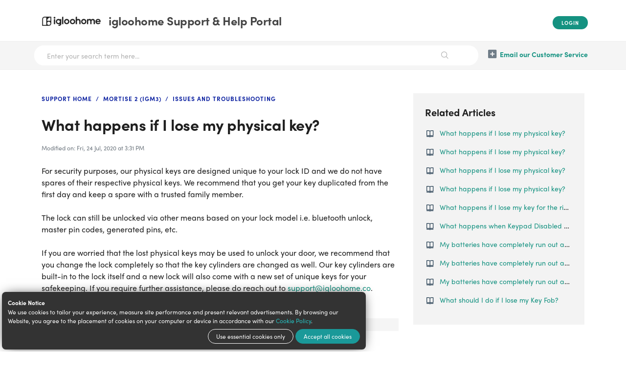

--- FILE ---
content_type: text/html; charset=utf-8
request_url: https://support.igloohome.co/support/solutions/articles/35000159988-what-happens-if-i-lose-my-physical-key-
body_size: 9604
content:
<!DOCTYPE html>
       
        <!--[if lt IE 7]><html class="no-js ie6 dew-dsm-theme " lang="en" dir="ltr" data-date-format="non_us"><![endif]-->       
        <!--[if IE 7]><html class="no-js ie7 dew-dsm-theme " lang="en" dir="ltr" data-date-format="non_us"><![endif]-->       
        <!--[if IE 8]><html class="no-js ie8 dew-dsm-theme " lang="en" dir="ltr" data-date-format="non_us"><![endif]-->       
        <!--[if IE 9]><html class="no-js ie9 dew-dsm-theme " lang="en" dir="ltr" data-date-format="non_us"><![endif]-->       
        <!--[if IE 10]><html class="no-js ie10 dew-dsm-theme " lang="en" dir="ltr" data-date-format="non_us"><![endif]-->       
        <!--[if (gt IE 10)|!(IE)]><!--><html class="no-js  dew-dsm-theme " lang="en" dir="ltr" data-date-format="non_us"><!--<![endif]-->
	<head>
		
		<!-- Title for the page -->
<title> What happens if I lose my physical key? | igloohome Support & Help Portal </title>

<!-- Meta information -->

      <meta charset="utf-8" />
      <meta http-equiv="X-UA-Compatible" content="IE=edge,chrome=1" />
      <meta name="description" content= "" />
      <meta name="author" content= "" />
       <meta property="og:title" content="What happens if I lose my physical key?" />  <meta property="og:url" content="https://support.igloohome.co/support/solutions/articles/35000159988-what-happens-if-i-lose-my-physical-key-" />  <meta property="og:description" content=" For security purposes, our physical keys are designed unique to your lock ID and we do not have spares of their respective physical keys. We recommend that you get your key duplicated from the first day and keep a spare with a trusted family memb..." />  <meta property="og:image" content="https://s3.amazonaws.com/cdn.freshdesk.com/data/helpdesk/attachments/production/35185977352/logo/fE6PeKZgDiyDB-IxIPbDm5MYSsrwWGlPGg.png?X-Amz-Algorithm=AWS4-HMAC-SHA256&amp;amp;X-Amz-Credential=AKIAS6FNSMY2XLZULJPI%2F20260123%2Fus-east-1%2Fs3%2Faws4_request&amp;amp;X-Amz-Date=20260123T132659Z&amp;amp;X-Amz-Expires=604800&amp;amp;X-Amz-SignedHeaders=host&amp;amp;X-Amz-Signature=62394ac26f7e986d7a6442161a0abfc0de381a4567aeeeacf434eadc4ad42599" />  <meta property="og:site_name" content="igloohome Support &amp; Help Portal" />  <meta property="og:type" content="article" />  <meta name="twitter:title" content="What happens if I lose my physical key?" />  <meta name="twitter:url" content="https://support.igloohome.co/support/solutions/articles/35000159988-what-happens-if-i-lose-my-physical-key-" />  <meta name="twitter:description" content=" For security purposes, our physical keys are designed unique to your lock ID and we do not have spares of their respective physical keys. We recommend that you get your key duplicated from the first day and keep a spare with a trusted family memb..." />  <meta name="twitter:image" content="https://s3.amazonaws.com/cdn.freshdesk.com/data/helpdesk/attachments/production/35185977352/logo/fE6PeKZgDiyDB-IxIPbDm5MYSsrwWGlPGg.png?X-Amz-Algorithm=AWS4-HMAC-SHA256&amp;amp;X-Amz-Credential=AKIAS6FNSMY2XLZULJPI%2F20260123%2Fus-east-1%2Fs3%2Faws4_request&amp;amp;X-Amz-Date=20260123T132659Z&amp;amp;X-Amz-Expires=604800&amp;amp;X-Amz-SignedHeaders=host&amp;amp;X-Amz-Signature=62394ac26f7e986d7a6442161a0abfc0de381a4567aeeeacf434eadc4ad42599" />  <meta name="twitter:card" content="summary" />  <meta name="keywords" content="lost, key, lost my keys, lost physical keys" />  <link rel="canonical" href="https://support.igloohome.co/support/solutions/articles/35000159988-what-happens-if-i-lose-my-physical-key-" /> 
<meta name="facebook-domain-verification" content="qnv9uh4td7pznqro93psvbn5yx6x41" />

<!-- Responsive setting -->
<link rel="apple-touch-icon" href="https://s3.amazonaws.com/cdn.freshdesk.com/data/helpdesk/attachments/production/35185977567/fav_icon/u_IVTJnNdMUdjo8jfo83Lyp0CFZ2AU7Rhg.png" />
        <link rel="apple-touch-icon" sizes="72x72" href="https://s3.amazonaws.com/cdn.freshdesk.com/data/helpdesk/attachments/production/35185977567/fav_icon/u_IVTJnNdMUdjo8jfo83Lyp0CFZ2AU7Rhg.png" />
        <link rel="apple-touch-icon" sizes="114x114" href="https://s3.amazonaws.com/cdn.freshdesk.com/data/helpdesk/attachments/production/35185977567/fav_icon/u_IVTJnNdMUdjo8jfo83Lyp0CFZ2AU7Rhg.png" />
        <link rel="apple-touch-icon" sizes="144x144" href="https://s3.amazonaws.com/cdn.freshdesk.com/data/helpdesk/attachments/production/35185977567/fav_icon/u_IVTJnNdMUdjo8jfo83Lyp0CFZ2AU7Rhg.png" />
        <meta name="viewport" content="width=device-width, initial-scale=1.0, maximum-scale=5.0, user-scalable=yes" /> 

<link rel="stylesheet" href="https://use.typekit.net/ltx3edn.css">

<!-- Google Tag Manager -->
<script>(function(w,d,s,l,i){w[l]=w[l]||[];w[l].push({'gtm.start':
new Date().getTime(),event:'gtm.js'});var f=d.getElementsByTagName(s)[0],
j=d.createElement(s),dl=l!='dataLayer'?'&l='+l:'';j.async=true;j.src=
'https://www.googletagmanager.com/gtm.js?id='+i+dl;f.parentNode.insertBefore(j,f);
})(window,document,'script','dataLayer','GTM-5W6S69H');</script>
<!-- End Google Tag Manager -->
		
		<!-- Adding meta tag for CSRF token -->
		<meta name="csrf-param" content="authenticity_token" />
<meta name="csrf-token" content="h6CubA/a9OKzOk2wNCucagkuuzdeo50BoDg05lypZMWf6hLGPi473kcKgRG/BRMgbrOGdqCp5QcJO6pQUgNCbw==" />
		<!-- End meta tag for CSRF token -->
		
		<!-- Fav icon for portal -->
		<link rel='shortcut icon' href='https://s3.amazonaws.com/cdn.freshdesk.com/data/helpdesk/attachments/production/35185977567/fav_icon/u_IVTJnNdMUdjo8jfo83Lyp0CFZ2AU7Rhg.png' />

		<!-- Base stylesheet -->
 
		<link rel="stylesheet" media="print" href="https://assets8.freshdesk.com/assets/cdn/portal_print-6e04b27f27ab27faab81f917d275d593fa892ce13150854024baaf983b3f4326.css" />
	  		<link rel="stylesheet" media="screen" href="https://assets4.freshdesk.com/assets/cdn/falcon_portal_utils-a58414d6bc8bc6ca4d78f5b3f76522e4970de435e68a5a2fedcda0db58f21600.css" />	

		
		<!-- Theme stylesheet -->

		<link href="/support/theme.css?v=4&amp;d=1767324248" media="screen" rel="stylesheet" type="text/css">

		<!-- Google font url if present -->
		<link href='https://fonts.googleapis.com/css?family=Poppins:regular,600,700' rel='stylesheet' type='text/css' nonce='XPN4ugl2dsWzs/JVW9BNXw=='>

		<!-- Including default portal based script framework at the top -->
		<script src="https://assets1.freshdesk.com/assets/cdn/portal_head_v2-d07ff5985065d4b2f2826fdbbaef7df41eb75e17b915635bf0413a6bc12fd7b7.js"></script>
		<!-- Including syntexhighlighter for portal -->
		<script src="https://assets2.freshdesk.com/assets/cdn/prism-841b9ba9ca7f9e1bc3cdfdd4583524f65913717a3ab77714a45dd2921531a402.js"></script>

		

		<!-- Access portal settings information via javascript -->
		 <script type="text/javascript">     var portal = {"language":"en","name":"igloohome Support &amp; Help Portal","contact_info":"","current_page_name":"article_view","current_tab":"solutions","vault_service":{"url":"https://vault-service.freshworks.com/data","max_try":2,"product_name":"fd"},"current_account_id":771215,"preferences":{"bg_color":"#f3f3f3","header_color":"#ffffff","help_center_color":"#f3f3f3","footer_color":"#1f1f1f","tab_color":"#ffffff","tab_hover_color":"#00dead","btn_background":"#f3f3f3","btn_primary_background":"#159281","base_font":"Poppins","text_color":"#1f1f1f","headings_font":"Poppins","headings_color":"#1f1f1f","link_color":"#159281","link_color_hover":"#1bbfa8","input_focus_ring_color":"#00dead","non_responsive":"false"},"image_placeholders":{"spacer":"https://assets3.freshdesk.com/assets/misc/spacer.gif","profile_thumb":"https://assets6.freshdesk.com/assets/misc/profile_blank_thumb-4a7b26415585aebbd79863bd5497100b1ea52bab8df8db7a1aecae4da879fd96.jpg","profile_medium":"https://assets6.freshdesk.com/assets/misc/profile_blank_medium-1dfbfbae68bb67de0258044a99f62e94144f1cc34efeea73e3fb85fe51bc1a2c.jpg"},"falcon_portal_theme":true,"current_object_id":35000159988};     var attachment_size = 20;     var blocked_extensions = "exe,dll,sys,swf,scr,gzquar,js,jse,class,vb,com,bat,cmd,pif,img,iso,hta,html,msc,msp,cpl,reg,tmp,py,ps,msi,msp,inf,scf,ocx,bin,ws,sh,lnk,gadget,dmg,msh,apk,iqy,pub,jar";     var allowed_extensions = "";     var store = { 
        ticket: {},
        portalLaunchParty: {} };    store.portalLaunchParty.ticketFragmentsEnabled = false;    store.pod = "us-east-1";    store.region = "US"; </script> 


			
	</head>
	<body>
            	
		
		
		<!-- Google Tag Manager (noscript) -->
<noscript><iframe src="https://www.googletagmanager.com/ns.html?id=GTM-5W6S69H" height="0" width="0" style="display:none;visibility:hidden"></iframe></noscript>
<!-- End Google Tag Manager (noscript) -->

<!-- Site message (uncomment to use) -->
<!-- <div class="site-message" style="background-color: #0c5c51; color: #FFF;">
  <div class="site-message-content py-2 px-4">
    <p style="margin-bottom: 0;">Please note that our call centre’s operation has been impacted due to the evacuation efforts of Super Typhoon Rai. You might experience a longer than usual wait time for our call agent’s response. We are trying our best to ensure that operations can be resumed asap, your kind understanding during this period is much appreciated.</p>
  </div>
</div> -->

<div class="section-google-translate container-fluid">
    <div class="row">
        <div class="col">
            <div id="google_translate_element"></div>
        </div>
    </div>
</div>



    <header class="site-header container-fluid">
        <div class="container">
            <div class="row">
                <div class="col d-flex flex-wrap py-3">
                    <div class="header-logo">
                        <a href="https://www.igloohome.co/"class='portal-logo'><span class="portal-img"><i></i>
                    <img src='https://s3.amazonaws.com/cdn.freshdesk.com/data/helpdesk/attachments/production/35185977352/logo/fE6PeKZgDiyDB-IxIPbDm5MYSsrwWGlPGg.png' alt="Logo"
                        onerror="default_image_error(this)" data-type="logo" />
                 </span></a>
                        <h1 class="h4 my-0">
                            <a href="https://www.igloohome.co/" rel="noopener" title="igloohome Support &amp; Help Portal">igloohome Support &amp; Help Portal</a>
                        </h1>
                    </div>
                    <div class="header-nav">
                        <nav class="nav-user text-center text-sm-right">
                             <div class="welcome">Welcome <b></b> </div>  <b><a href="/support/login"><b>Login</b></a></b>
                        </nav>
                        
                    </div>
                </div>
            </div>
        </div>
    </header>

    <!-- Search and page links for the page -->
    
        <section class="helpcenter container-fluid">
            <div class="container">
                <div class="row">
                    <div class="col d-flex flex-wrap py-2">
                        <div class="search">
                            <form class="hc-search-form print--remove" autocomplete="off" action="/support/search/solutions" id="hc-search-form" data-csrf-ignore="true">
	<div class="hc-search-input">
	<label for="support-search-input" class="hide">Enter your search term here...</label>
		<input placeholder="Enter your search term here..." type="text"
			name="term" class="special" value=""
            rel="page-search" data-max-matches="10" id="support-search-input">
	</div>
	<div class="hc-search-button">
		<button class="btn btn-primary" aria-label="Search" type="submit" autocomplete="off">
			<i class="mobile-icon-search hide-tablet"></i>
			<span class="hide-in-mobile">
				Search
			</span>
		</button>
	</div>
</form>
                        </div>
                        <nav class="nav-helpcenter d-flex">
                            <a href="/support/tickets/new" class="mobile-icon-nav-newticket new-ticket" title="Email our Customer Service">Email our Customer Service</a>
                          	
                        </nav>
                    </div>
                </div>
            </div>
        </section>
    



<!-- Notification Messages -->
<section class="section-notifications container">
    <div class="row">
        <div class="col">
             <div class="alert alert-with-close notice hide" id="noticeajax"></div> 
        </div>
    </div>
</section>



<main><section class="section-article-view container py-4 py-md-5" id="article-35000159988">
    <div class="row">
        <div class="col-lg-8">
            <div class="breadcrumbs">
                <a href="/support/home" rel="noopener" class="d-inline-block">Support Home</a>
                <a href="/support/solutions/35000138142" rel="noopener" class="d-inline-block">Mortise 2 (IGM3)</a>
                <a href="/support/solutions/folders/35000220299" rel="noopener" class="d-inline-block">Issues and Troubleshooting</a>
            </div>
            <h1 class="h3 mt-4 mb-3">What happens if I lose my physical key?</h1>
            <p class="article-meta mb-4">
                <small>
                    
                    Modified on: Fri, 24 Jul, 2020 at  3:31 PM
                </small>
            </p>
            <article class="article-body mb-5">
                <p data-identifyelement="457"><span data-identifyelement="458" style="font-size: 14px;"><span data-identifyelement="465" style="font-size: 14px;">For security purposes, our physical keys are designed unique to your lock ID and we do not have spares of their respective physical keys. We recommend that you get your key duplicated from the first day and keep a spare with a trusted family member.<br data-identifyelement="466"><br data-identifyelement="467">The lock can still be unlocked via other means based on your lock model i.e. bluetooth unlock, master pin codes, generated pins, etc.<br data-identifyelement="468"><br data-identifyelement="469">If you are worried that the lost physical keys may be used to unlock your door, we recommend that you change the lock completely so that the key cylinders are changed as well. Our key cylinders are built-in to the lock itself and a new lock will also come with a new set of unique keys for your safekeeping. If you require further assistance, please do reach out to <a href="mailto:support@igloohome.co">support@igloohome.co</a>.</span></span></p><p data-identifyelement="457"><br></p><table border="0" cellpadding="0" cellspacing="0" class="fr-no-borders fr-alternate-rows" data-identifyelement="459" style="margin-right: calc(0%); width: 100%;" width="590"><tbody data-identifyelement="460"><tr data-identifyelement="470"><td class="xl67" data-identifyelement="471" data-sheets-value='{"1":2,"2":"IHSWGI1004"}' width="23.050847457627118%"><span data-identifyelement="472" style="font-size: 14px;">Article Number:</span></td><td class="xl69" data-identifyelement="473" data-sheets-value='{"1":2,"2":"IGM3IT1001"}' width="76.94915254237289%"><span data-identifyelement="474" style="font-size: 14px;">IGM3IT1001</span></td></tr><tr data-identifyelement="475"><td class="xl67 " data-identifyelement="476" data-sheets-value='{"1":2,"2":"General Public (GP)"}' width="23.050847457627118%"><span data-identifyelement="477" style="font-size: 14px;">File Type:</span></td><td class="xl66" data-identifyelement="478" data-sheets-value='{"1":2,"2":"General Public (GP)"}' width="76.94915254237289%"><span data-identifyelement="479" style="font-size: 14px;">General Public (GP)</span></td></tr></tbody></table>
            </article>
            
            <p class="article-vote" id="voting-container" 
											data-user-id="" 
											data-article-id="35000159988"
											data-language="en">
										Did you find it helpful?<span data-href="/support/solutions/articles/35000159988/thumbs_up" class="vote-up a-link" id="article_thumbs_up" 
									data-remote="true" data-method="put" data-update="#voting-container" 
									data-user-id=""
									data-article-id="35000159988"
									data-language="en"
									data-update-with-message="Glad we could be helpful. Thanks for the feedback.">
								Yes</span><span class="vote-down-container"><span data-href="/support/solutions/articles/35000159988/thumbs_down" class="vote-down a-link" id="article_thumbs_down" 
									data-remote="true" data-method="put" data-update="#vote-feedback-form" 
									data-user-id=""
									data-article-id="35000159988"
									data-language="en"
									data-hide-dom="#voting-container" data-show-dom="#vote-feedback-container">
								No</span></span></p><a class="hide a-link" id="vote-feedback-form-link" data-hide-dom="#vote-feedback-form-link" data-show-dom="#vote-feedback-container">Send feedback</a><div id="vote-feedback-container"class="hide">	<div class="lead">Sorry we couldn't be helpful. Help us improve this article with your feedback.</div>	<div id="vote-feedback-form">		<div class="sloading loading-small loading-block"></div>	</div></div>
        </div>
        <div class="col-lg-4">
            <div id="related_articles"><div class="cs-g-c"><section class="article-list"><h3 class="list-lead">Related Articles</h3><ul rel="remote" 
			data-remote-url="/en/support/search/articles/35000159988/related_articles?container=related_articles&limit=10" 
			id="related-article-list"></ul></section></div></div>
        </div>
    </div>
</section></main>


    <footer class="site-footer container-fluid py-4">
        <div class="container">
            <div class="row">
                <div class="hotlines col-md-5 d-flex flex-column align-items-center align-items-md-start justify-content-center mt-4 mb-5 my-md-0">
                    <h4 class="mx-3 my-2">Talk to Us</h4>
                    <a href="tel: +65 3129 2464" rel="noopener"><span class="caption mr-2">Singapore</span>(+65) 3129 2464</a>
                    <a href="tel: +19292240688" rel="noopener"><span class="caption mr-2">USA</span>(+1) 929 224 0688</a>
                </div>
                <div class="col-md-7 d-flex flex-column align-items-center align-items-md-end justify-content-center">
                    <nav class="footer-nav text-center text-md-right">
                        
                            
                                <a href="/support/home" class="">Home</a>
                            
                                <a href="/support/solutions" class="active">Solutions</a>
                            
                        
                    </nav>
                    <a href="https://www.igloohome.co" rel="noopener" title="igloohome" class="mx-0">
                        <img src="https://a.storyblok.com/f/101583/x/a501b6557b/igloohome-new.svg" alt="igloohome" class="footer-logo mt-4 mb-2" width="140" style="width:140px;">
                    </a>
                    <a href="https://www.igloocompany.co/" rel="noopener" class="footer-copyright d-block text-center text-md-right m-0">
                        <small>igloocompany Pte Ltd © 2020-2023. UEN 201528946R.</small>
                    </a>
                </div>
            </div>
        </div>
    </footer>


<!-- Google Translate Script -->
<script type="text/javascript">function googleTranslateElementInit() {new google.translate.TranslateElement({pageLanguage: 'en', layout: google.translate.TranslateElement.InlineLayout.HORIZONTAL, multilanguagePage: true}, 'google_translate_element');}</script>
<script type="text/javascript" src="https://translate.google.com/translate_a/element.js?cb=googleTranslateElementInit"></script>

<script>
    //
    // Smooth scroll to anchor for any link with 'scroll' class
    //
    const scrollTo = () => {
        const links = document.querySelectorAll('.scroll');
        links.forEach(each => each.addEventListener('click', (e) => scrollAnchors(e)));
    }
    const scrollAnchors = (e, respond = null) => {
        const distanceToTop = el => Math.floor(el.getBoundingClientRect().top);
        e.preventDefault();
        const targetID = (respond) ? respond.getAttribute('href') : e.currentTarget.getAttribute('href');
        const targetAnchor = document.querySelector(targetID);
        if (!targetAnchor) return;
        const originalTop = distanceToTop(targetAnchor);
        window.scrollBy({
            top: originalTop,
            left: 0,
            behavior: 'smooth'
        });
        const checkIfDone = setInterval(() => {
            const atBottom = window.innerHeight + window.pageYOffset >= document.body.offsetHeight;
            if (distanceToTop(targetAnchor) === 0 || atBottom) {
                window.history.pushState('', '', targetID);
                clearInterval(checkIfDone);
            }
        }, 100);
    }
    scrollTo();
</script>



			<script src="https://assets7.freshdesk.com/assets/cdn/portal_bottom-0fe88ce7f44d512c644a48fda3390ae66247caeea647e04d017015099f25db87.js"></script>

		<script src="https://assets9.freshdesk.com/assets/cdn/redactor-642f8cbfacb4c2762350a557838bbfaadec878d0d24e9a0d8dfe90b2533f0e5d.js"></script> 
		<script src="https://assets2.freshdesk.com/assets/cdn/lang/en-4a75f878b88f0e355c2d9c4c8856e16e0e8e74807c9787aaba7ef13f18c8d691.js"></script>
		<!-- for i18n-js translations -->
  		<script src="https://assets7.freshdesk.com/assets/cdn/i18n/portal/en-7dc3290616af9ea64cf8f4a01e81b2013d3f08333acedba4871235237937ee05.js"></script>
		<!-- Including default portal based script at the bottom -->
		<script nonce="XPN4ugl2dsWzs/JVW9BNXw==">
//<![CDATA[
	
	jQuery(document).ready(function() {
					
		// Setting the locale for moment js
		moment.lang('en');

		var validation_meassages = {"required":"This field is required.","remote":"Please fix this field.","email":"Please enter a valid email address.","url":"Please enter a valid URL.","date":"Please enter a valid date.","dateISO":"Please enter a valid date ( ISO ).","number":"Please enter a valid number.","digits":"Please enter only digits.","creditcard":"Please enter a valid credit card number.","equalTo":"Please enter the same value again.","two_decimal_place_warning":"Value cannot have more than 2 decimal digits","select2_minimum_limit":"Please type %{char_count} or more letters","select2_maximum_limit":"You can only select %{limit} %{container}","maxlength":"Please enter no more than {0} characters.","minlength":"Please enter at least {0} characters.","rangelength":"Please enter a value between {0} and {1} characters long.","range":"Please enter a value between {0} and {1}.","max":"Please enter a value less than or equal to {0}.","min":"Please enter a value greater than or equal to {0}.","select2_maximum_limit_jq":"You can only select {0} {1}","facebook_limit_exceed":"Your Facebook reply was over 8000 characters. You'll have to be more clever.","messenger_limit_exceeded":"Oops! You have exceeded Messenger Platform's character limit. Please modify your response.","not_equal_to":"This element should not be equal to","email_address_invalid":"One or more email addresses are invalid.","twitter_limit_exceed":"Oops! You have exceeded Twitter's character limit. You'll have to modify your response.","password_does_not_match":"The passwords don't match. Please try again.","valid_hours":"Please enter a valid hours.","reply_limit_exceed":"Your reply was over 2000 characters. You'll have to be more clever.","url_format":"Invalid URL format","url_without_slash":"Please enter a valid URL without '/'","link_back_url":"Please enter a valid linkback URL","requester_validation":"Please enter a valid requester details or <a href=\"#\" id=\"add_requester_btn_proxy\">add new requester.</a>","agent_validation":"Please enter valid agent details","email_or_phone":"Please enter a Email or Phone Number","upload_mb_limit":"Upload exceeds the available 15MB limit","invalid_image":"Invalid image format","atleast_one_role":"At least one role is required for the agent","invalid_time":"Invalid time.","remote_fail":"Remote validation failed","trim_spaces":"Auto trim of leading & trailing whitespace","hex_color_invalid":"Please enter a valid hex color value.","name_duplication":"The name already exists.","invalid_value":"Invalid value","invalid_regex":"Invalid Regular Expression","same_folder":"Cannot move to the same folder.","maxlength_255":"Please enter less than 255 characters","decimal_digit_valid":"Value cannot have more than 2 decimal digits","atleast_one_field":"Please fill at least {0} of these fields.","atleast_one_portal":"Select atleast one portal.","custom_header":"Please type custom header in the format -  header : value","same_password":"Should be same as Password","select2_no_match":"No matching %{container} found","integration_no_match":"no matching data...","time":"Please enter a valid time","valid_contact":"Please add a valid contact","field_invalid":"This field is invalid","select_atleast_one":"Select at least one option.","ember_method_name_reserved":"This name is reserved and cannot be used. Please choose a different name."}	

		jQuery.extend(jQuery.validator.messages, validation_meassages );


		jQuery(".call_duration").each(function () {
			var format,time;
			if (jQuery(this).data("time") === undefined) { return; }
			if(jQuery(this).hasClass('freshcaller')){ return; }
			time = jQuery(this).data("time");
			if (time>=3600) {
			 format = "hh:mm:ss";
			} else {
				format = "mm:ss";
			}
			jQuery(this).html(time.toTime(format));
		});
	});

	// Shortcuts variables
	var Shortcuts = {"global":{"help":"?","save":"mod+return","cancel":"esc","search":"/","status_dialog":"mod+alt+return","save_cuctomization":"mod+shift+s"},"app_nav":{"dashboard":"g d","tickets":"g t","social":"g e","solutions":"g s","forums":"g f","customers":"g c","reports":"g r","admin":"g a","ticket_new":"g n","compose_email":"g m"},"pagination":{"previous":"alt+left","next":"alt+right","alt_previous":"j","alt_next":"k"},"ticket_list":{"ticket_show":"return","select":"x","select_all":"shift+x","search_view":"v","show_description":"space","unwatch":"w","delete":"#","pickup":"@","spam":"!","close":"~","silent_close":"alt+shift+`","undo":"z","reply":"r","forward":"f","add_note":"n","scenario":"s"},"ticket_detail":{"toggle_watcher":"w","reply":"r","forward":"f","add_note":"n","close":"~","silent_close":"alt+shift+`","add_time":"m","spam":"!","delete":"#","show_activities_toggle":"}","properties":"p","expand":"]","undo":"z","select_watcher":"shift+w","go_to_next":["j","down"],"go_to_previous":["k","up"],"scenario":"s","pickup":"@","collaboration":"d"},"social_stream":{"search":"s","go_to_next":["j","down"],"go_to_previous":["k","up"],"open_stream":["space","return"],"close":"esc","reply":"r","retweet":"shift+r"},"portal_customizations":{"preview":"mod+shift+p"},"discussions":{"toggle_following":"w","add_follower":"shift+w","reply_topic":"r"}};
	
	// Date formats
	var DATE_FORMATS = {"non_us":{"moment_date_with_week":"ddd, D MMM, YYYY","datepicker":"d M, yy","datepicker_escaped":"d M yy","datepicker_full_date":"D, d M, yy","mediumDate":"d MMM, yyyy"},"us":{"moment_date_with_week":"ddd, MMM D, YYYY","datepicker":"M d, yy","datepicker_escaped":"M d yy","datepicker_full_date":"D, M d, yy","mediumDate":"MMM d, yyyy"}};

	var lang = { 
		loadingText: "Please Wait...",
		viewAllTickets: "View all tickets"
	};


//]]>
</script> 

		

		<img src='/support/solutions/articles/35000159988-what-happens-if-i-lose-my-physical-key-/hit' alt='Article views count' aria-hidden='true'/>
		<script type="text/javascript">
     		I18n.defaultLocale = "en";
     		I18n.locale = "en";
		</script>
			
    	


		<!-- Include dynamic input field script for signup and profile pages (Mint theme) -->

	</body>
</html>


--- FILE ---
content_type: text/html; charset=utf-8
request_url: https://support.igloohome.co/en/support/search/articles/35000159988/related_articles?container=related_articles&limit=10
body_size: 360
content:
	<li>
		<div class="ellipsis">
			<a href="/support/solutions/articles/35000177653-what-happens-if-i-lose-my-physical-key-">What happens if I lose my physical key?</a>
		</div>
	</li>
	<li>
		<div class="ellipsis">
			<a href="/support/solutions/articles/35000169780-what-happens-if-i-lose-my-physical-key-">What happens if I lose my physical key?</a>
		</div>
	</li>
	<li>
		<div class="ellipsis">
			<a href="/support/solutions/articles/35000182535-what-happens-if-i-lose-my-physical-key-">What happens if I lose my physical key?</a>
		</div>
	</li>
	<li>
		<div class="ellipsis">
			<a href="/support/solutions/articles/35000160003-what-happens-if-i-lose-my-physical-key-">What happens if I lose my physical key?</a>
		</div>
	</li>
	<li>
		<div class="ellipsis">
			<a href="/support/solutions/articles/35000174587-what-happens-if-i-lose-my-key-for-the-rim-lock-">What happens if I lose my key for the rim lock?</a>
		</div>
	</li>
	<li>
		<div class="ellipsis">
			<a href="/support/solutions/articles/35000182530-what-happens-when-keypad-disabled-mode-is-activated-on-my-smart-lever-mortise-">What happens when Keypad Disabled Mode is activated on my Smart Lever Mortise?</a>
		</div>
	</li>
	<li>
		<div class="ellipsis">
			<a href="/support/solutions/articles/35000013909-my-batteries-have-completely-run-out-and-i-am-locked-outside-my-house-what-can-i-do-">My batteries have completely run out and I am locked outside my house. What can I do?</a>
		</div>
	</li>
	<li>
		<div class="ellipsis">
			<a href="/support/solutions/articles/35000079552-my-batteries-have-completely-run-out-and-i-am-locked-outside-my-house-what-can-i-do-">My batteries have completely run out and I am locked outside my house. What can I do?</a>
		</div>
	</li>
	<li>
		<div class="ellipsis">
			<a href="/support/solutions/articles/35000013881-my-batteries-have-completely-run-out-and-i-am-locked-outside-my-house-what-can-i-do-">My batteries have completely run out and I am locked outside my house. What can I do?</a>
		</div>
	</li>
	<li>
		<div class="ellipsis">
			<a href="/support/solutions/articles/35000174820-what-should-i-do-if-i-lose-my-key-fob-">What should I do if I lose my Key Fob?</a>
		</div>
	</li>
	<script type="text/javascript" nonce="XPN4ugl2dsWzs/JVW9BNXw==">
		jQuery("#related_articles").css("display", "block");
	</script>


--- FILE ---
content_type: text/css; charset=utf-8
request_url: https://support.igloohome.co/support/theme.css?v=4&d=1767324248
body_size: 51950
content:
.clearfix{*zoom:1}.clearfix:before,.clearfix:after{display:table;content:""}.clearfix:after{clear:both}.hide-text{font:0/0 a;color:transparent;text-shadow:none;background-color:transparent;border:0}input,select,textarea{font-family:Poppins,Helvetica,Arial,sans-serif;color:#183247}p{margin:0 0 10.9375px}p small{font-size:12px;color:#6f7c87}p big{font-size:inherit}.ui-widget,.ui-widget input,.ui-widget select,.ui-widget textarea,.ui-widget button{font-family:Poppins,Helvetica,Arial,sans-serif}.lead,.lead-small,.list-lead{line-height:28.4375px;font-size:18px;font-weight:200;color:inherit;font-family:Poppins,Helvetica,sans-serif}.lead b,.lead-small b,.list-lead b{font-weight:500}.links-inherit a,.list-lead a{font-size:16px;font-weight:600;letter-spacing:0.2px;font-family:Poppins,Helvetica,sans-serif;color:#1f1f1f}.links-inherit a:hover,.list-lead a:hover{color:#060606}.lead-small{font-size:13px}.list-lead{margin:10px 0}.no-results{color:#ccc;font-size:14px}.heading{font-family:Poppins,Helvetica,sans-serif;font-weight:normal;color:#1f1f1f}.light{font-weight:400}h1,h2,h3,h4,h5,h6{margin:0;text-rendering:optimizelegibility}h1 small,h2 small,h3 small,h4 small,h5 small,h6 small{font-weight:normal;color:#6f7c87}h1{font-size:28px;line-height:43.75px}h1 small{font-size:18px}h2{font-size:24px;line-height:26px}h2 small{font-size:16px}h3{font-size:20px;line-height:30.625px}h3 small{font-size:14px}h4,h5,h6{line-height:21.875px}h4{font-size:14px}h4 small{font-size:12px}h5{font-size:12px}h6{font-size:11px;color:#6f7c87;text-transform:uppercase}strong,b{font-weight:700}.page-header{padding-bottom:20.875px;margin:21.875px 0;border-bottom:1px solid #dcdcdc}.page-header h1{line-height:1}.intro{font-weight:200;margin-top:-6px;margin-bottom:0;font-size:14px;line-height:20px;color:#6f7c87}ul,ol{padding:0;margin:5px 0 5px 22px}ul ul,ul ol,ol ol,ol ul{margin-bottom:0}ul{list-style:disc}ol{list-style:decimal}li{line-height:21.875px}ul.unstyled,ol.unstyled{margin-left:0;list-style:none}ul.unstyled li,ol.unstyled li{padding:10px 4px;border-bottom:1px solid #DADFE3}ul.unstyled li a,ol.unstyled li a{font-size:14px;line-height:1.54;color:#183247;font-weight:600}ul.unstyled li a:hover,ol.unstyled li a:hover{color:#2753d7}.profile-edit-form.unstyled li{border-bottom:0;margin:0}dl{margin-bottom:21.875px}dt,dd{line-height:21.875px}dt{font-weight:bold;line-height:20.875px}dd{margin-left:10.9375px}.dl-horizontal dt{float:left;width:120px;clear:left;text-align:right;overflow:hidden;text-overflow:ellipsis;white-space:nowrap}.dl-horizontal dd{margin-left:130px}hr{margin:16.82692px 0;border:0;border-top:1px solid #dcdcdc;border-bottom:1px solid #fff}strong,.strong{font-weight:bold}em{font-style:italic}.muted{color:#6f7c87}abbr[title]{cursor:help;border-bottom:1px dotted #6f7c87}abbr.initialism{font-size:90%;text-transform:uppercase}blockquote{padding:0 0 0 15px;margin:0 0 21.875px;border-left:5px solid #dcdcdc}q:before,q:after,blockquote:before,blockquote:after{content:""}address{display:block;margin-bottom:21.875px;font-style:normal;line-height:21.875px}small{font-size:100%}cite{font-style:normal}.match{background-color:#fdfdb5}html,body{height:100%;width:100%;margin:0;padding:0}body{margin:0;font-family:Poppins,Helvetica,Arial,sans-serif;font-size:14px;line-height:21.875px;color:#1f1f1f;background-color:#f3f3f3;background-image:none;-webkit-font-feature-settings:"locl" 0;-moz-font-feature-settings:"locl" 0;-ms-font-feature-settings:"locl" 0;font-feature-settings:"locl" 0}a,.a-link{color:#159281;text-decoration:none}a:hover,.a-link:hover{color:#1bbfa8;text-decoration:underline}.a-link{cursor:pointer}*{-moz-box-sizing:border-box;-webkit-box-sizing:border-box;box-sizing:border-box}.page{*zoom:1;max-width:1140px;max-width:71.25rem;_width:1140px;padding-left:10px;padding-left:.625rem;padding-right:10px;padding-right:.625rem;margin-left:auto;margin-right:auto;padding-top:10px;padding-bottom:10px;min-height:78%}.page:after{content:"";display:table;clear:both}.main{width:66%;margin:0;border:0;-moz-box-shadow:none;-webkit-box-shadow:none;box-shadow:none;border-radius:6px;border-bottom-right-radius:0;border-top-right-radius:0;float:left;border-right:1px solid #dadfe3;background-color:#fff}.sidebar{width:34%;float:left;-moz-box-shadow:none;-webkit-box-shadow:none;box-shadow:none;border-bottom-left-radius:0;border-top-left-radius:0;background-color:#f8f9fa;margin:0}.fc-portal-solution-home h2,.fc-community-sidebar h2,.fc-solution-home h2,.fc-community-content h2{margin-top:16px}.fc-article-show p{padding-top:4px;color:#1f1f1f}.sidebar #related_articles{display:none}.fc-community-sidebar p.intro,.fc-community-sidebar div a[href*="topics/new"]{display:none}.fc-community-sidebar .no-results a[href*="topics/new"]{display:inline-block;color:#2753d7}.export-custom-select{width:100%}.row-fluid{*zoom:1}.row-fluid:after{content:"";display:table;clear:both}.span1{width:7.22892%;float:left;margin-right:1.20482%;display:inline}.span2{width:15.66265%;float:left;margin-right:1.20482%;display:inline}.span3{width:24.09639%;float:left;margin-right:1.20482%;display:inline}.span4{width:32.53012%;float:left;margin-right:1.20482%;display:inline;margin-bottom:6px}.span5{width:40.96386%;float:left;margin-right:1.20482%;display:inline}.span6{width:49.39759%;float:left;margin-right:1.20482%;display:inline}.span7{width:57.83133%;float:left;margin-right:1.20482%;display:inline}.span8{width:66.26506%;float:left;margin-right:1.20482%;display:inline}.span9{width:74.6988%;float:left;margin-right:1.20482%;display:inline}.span10{width:83.13253%;float:left;margin-right:1.20482%;display:inline}.span11{width:91.56627%;float:left;margin-right:1.20482%;display:inline}.span12{width:100%;float:left;margin-right:1.20482%;display:inline}.omega{float:right;margin-right:0;*margin-left:-10px;display:inline;float:left;margin-right:0;display:inline}form{margin:0 0}fieldset{padding:0;margin:0;border:0}legend{display:block;width:100%;padding:0;margin-bottom:32.8125px;font-size:21px;line-height:43.75px;color:#9aa1a6;border:0;border-bottom:1px solid #e5e5e5}legend small{font-size:16.40625px;color:#6f7c87}label,input,button,select,textarea{font-size:14px;font-weight:normal;line-height:1.2}input,button,select,textarea{font-family:Poppins,Helvetica,Arial,sans-serif}label{display:block;margin-bottom:5px}select,textarea,input[type="text"],input[type="password"],input[type="datetime"],input[type="datetime-local"],input[type="date"],input[type="month"],input[type="time"],input[type="week"],input[type="number"],input[type="email"],input[type="url"],input[type="search"],input[type="tel"],input[type="color"],.uneditable-input{display:inline-block;padding:4px;margin-bottom:9px;font-size:14px;line-height:21.875px;color:#f8f9fa}select{font-size:12.6px}textarea,input[type="text"],input[type="password"],input[type="datetime"],input[type="datetime-local"],input[type="date"],input[type="month"],input[type="time"],input[type="week"],input[type="number"],input[type="email"],input[type="url"],input[type="search"],input[type="tel"],input[type="color"],.uneditable-input{background-color:#fff;border:1px solid #ccc;border-radius:3px;-moz-box-shadow:inset 0 1px 2px rgba(0,0,0,0.18);-webkit-box-shadow:inset 0 1px 2px rgba(0,0,0,0.18);box-shadow:inset 0 1px 2px rgba(0,0,0,0.18);-moz-transition:border linear 0.2s,box-shadow linear 0.2s;-o-transition:border linear 0.2s,box-shadow linear 0.2s;-webkit-transition:border linear 0.2s,box-shadow linear 0.2s;transition:border linear 0.2s,box-shadow linear 0.2s;height:40px;-moz-box-shadow:none;-webkit-box-shadow:none;box-shadow:none;color:#183247}textarea:focus,input[type="text"]:focus,input[type="password"]:focus,input[type="datetime"]:focus,input[type="datetime-local"]:focus,input[type="date"]:focus,input[type="month"]:focus,input[type="time"]:focus,input[type="week"]:focus,input[type="number"]:focus,input[type="email"]:focus,input[type="url"]:focus,input[type="search"]:focus,input[type="tel"]:focus,input[type="color"]:focus,.uneditable-input:focus{border-color:rgba(0,222,173,0.6);outline:0;outline:thin dotted \9;-moz-box-shadow:0px 0px 5px rgba(0,222,173,0.6);-webkit-box-shadow:0px 0px 5px rgba(0,222,173,0.6);box-shadow:0px 0px 5px rgba(0,222,173,0.6)}.checkbox.nested-child{padding-left:40px}textarea{height:auto}input[type="radio"],input[type="checkbox"]{margin:1px 0;*margin-top:0;line-height:normal;cursor:pointer}input[type="checkbox"]:before{width:12px;height:12px;border-radius:2px;top:-2px;left:0px;position:relative;background-color:#fff;content:'';display:inline-block;visibility:visible;border:1px solid #d3dbda}input[type="checkbox"]:checked:before{width:12px;height:12px;border-radius:2px;top:-2px;left:0px;position:relative;background-color:#02b875;content:'';display:inline-block;visibility:visible;border:1px solid #02b875}input[type="radio"]:checked:before{width:13px;height:13px;border-radius:15px;top:-2px;left:-1px;position:relative;background-color:#fff;content:'';display:inline-block;visibility:visible;border:1px solid #02b875}input[type="radio"]:before{width:13px;height:13px;border-radius:15px;top:-2px;left:-1px;position:relative;background-color:#fff;content:'';display:inline-block;visibility:visible;border:1px solid #DADFE3}input[type="radio"]:checked:after{width:3px;height:3px;border-radius:15px;top:-22px;right:-3px;position:relative;background-color:#02b875;content:'';display:inline-block;visibility:visible;border:2px solid #02b875}input[type="radio"]:after{content:'';display:inline-block;width:7px;height:3px}input[type="submit"],input[type="reset"],input[type="button"],input[type="radio"],input[type="checkbox"]{width:auto}input[type="submit"],input[type="reset"],input[type="button"],a.btn.btn-primary,button.btn-primary,.banner-nav a[href*="/login"],.redactor_btns_box .btn.btn-primary{width:auto;font-family:Poppins,Helvetica,sans-serif;border-radius:2px;background-color:#159281;border:solid 1px #083932;background-image:none;font-size:12px;font-weight:600;letter-spacing:1.2px;text-shadow:none;text-transform:uppercase;-moz-box-shadow:none;-webkit-box-shadow:none;box-shadow:none;padding:5px 20px;color:#fff}input[type="submit"]:hover,input[type="reset"]:hover,input[type="button"]:hover,a.btn.btn-primary:hover,button.btn-primary:hover,.banner-nav a[href*="/login"]:hover,.redactor_btns_box .btn.btn-primary:hover{background-color:#18a895;text-decoration:none;color:#fff}.banner-nav a[href*="/login"]{font-size:14px}.btn-signup{border:solid 1px #DADFE3;background-color:#f3f3f3;padding:5px 20px;border-radius:2px;text-transform:uppercase;font-family:Poppins,Helvetica,sans-serif;letter-spacing:1.2;color:#183247}.btn-signup:hover{background-color:#e6e6e6;text-decoration:none}.btn-small{border-radius:2px;background-color:#f3f3f3;border:solid 1px #a7a7a7;background-image:none;-moz-box-shadow:none;-webkit-box-shadow:none;box-shadow:none;font-family:Poppins,Helvetica,sans-serif;font-size:12px;font-weight:600;letter-spacing:1.2px;color:#183247;padding:5px 20px;text-transform:uppercase}.btn-small:hover{background-color:#e6e6e6}.uneditable-textarea{width:auto;height:auto}input[type="file"]{line-height:0}select{height:28px;*margin-top:4px;line-height:28px}.custom-select:focus{outline:0;border-color:rgba(0,222,173,0.6);box-shadow:0px 0px 5px rgba(0,222,173,0.6)}.input-date-field .ui-datepicker-trigger,.support-date-field .ui-datepicker-trigger{top:7px}select{width:220px;border:1px solid #DADFE3;height:40px;color:#183247;background-color:#fff}select[multiple],select[size]{height:auto}select:focus,input[type="file"]:focus,input[type="radio"]:focus,input[type="checkbox"]:focus{outline:thin dotted #333;outline:5px auto -webkit-focus-ring-color;outline-offset:-2px;outline:0;border-color:rgba(0,222,173,0.6);box-shadow:0px 0px 5px rgba(0,222,173,0.6)}.radio,.checkbox{min-height:18px;padding-left:20px}.radio input[type="radio"],.checkbox input[type="checkbox"]{float:left;margin-left:-18px;margin-top:3px}.radio input[type="radio"]:focus:before,.checkbox input[type="checkbox"]:focus:before{border-color:rgba(0,222,173,0.6);-moz-box-shadow:0px 0px 5px #00dead;-webkit-box-shadow:0px 0px 5px #00dead;box-shadow:0px 0px 5px #00dead}.controls>.radio:first-child,.controls>.checkbox:first-child{padding-top:5px}.radio.inline,.checkbox.inline{display:inline-block;padding-top:5px;margin-bottom:0;vertical-align:middle}.radio.inline+.radio.inline,.checkbox.inline+.checkbox.inline{margin-left:10px}.input-mini{width:60px}.input-small{width:90px}.input-medium{width:150px}.input-large{width:210px}.input-xlarge{width:270px}.input-xxlarge{width:530px}input[class*="span"],select[class*="span"],textarea[class*="span"],.uneditable-input[class*="span"],.row-fluid input[class*="span"],.row-fluid select[class*="span"],.row-fluid textarea[class*="span"],.row-fluid .uneditable-input[class*="span"],.add-on[class*="span"]{float:none;margin-left:0}.input-append input[class*="span"],.input-append .uneditable-input[class*="span"],.input-prepend input[class*="span"],.input-prepend .uneditable-input[class*="span"],.row-fluid .input-prepend [class*="span"],.row-fluid .input-append [class*="span"],.add-on[class*="span"]{display:inline-block}input[disabled],select[disabled],textarea[disabled],input[readonly],select[readonly],textarea[readonly]{cursor:not-allowed;background-color:#dcdcdc;border-color:#ddd}input[type="radio"][disabled],input[type="checkbox"][disabled],input[type="radio"][readonly],input[type="checkbox"][readonly]{background-color:transparent}div.error{padding:5px 0 0}.control-group.warning-group>label,.control-group.warning-group .help-block,.control-group.warning-group .help-inline,.control-group.warning-group .error{color:#c09853}.control-group.warning-group .checkbox,.control-group.warning-group .radio,.control-group.warning-group input,.control-group.warning-group select,.control-group.warning-group textarea{color:#c09853;border-color:#c09853}.control-group.warning-group .checkbox:focus,.control-group.warning-group .radio:focus,.control-group.warning-group input:focus,.control-group.warning-group select:focus,.control-group.warning-group textarea:focus{border-color:#a47e3c;-moz-box-shadow:0 0 6px #dbc59e;-webkit-box-shadow:0 0 6px #dbc59e;box-shadow:0 0 6px #dbc59e}.control-group.warning-group .input-prepend .add-on,.control-group.warning-group .input-append .add-on{color:#c09853;background-color:#fcf8e3;border-color:#c09853}.control-group.error-group>label,.control-group.error-group .help-block,.control-group.error-group .help-inline,.control-group.error-group .error{color:#b94a48}.control-group.error-group .checkbox,.control-group.error-group .radio,.control-group.error-group input,.control-group.error-group select,.control-group.error-group textarea{color:#b94a48;border-color:#b94a48}.control-group.error-group .checkbox:focus,.control-group.error-group .radio:focus,.control-group.error-group input:focus,.control-group.error-group select:focus,.control-group.error-group textarea:focus{border-color:#953b39;-moz-box-shadow:0 0 6px #d59392;-webkit-box-shadow:0 0 6px #d59392;box-shadow:0 0 6px #d59392}.control-group.error-group .input-prepend .add-on,.control-group.error-group .input-append .add-on{color:#b94a48;background-color:#f2dede;border-color:#b94a48}.control-group.success-group>label,.control-group.success-group .help-block,.control-group.success-group .help-inline,.control-group.success-group .error{color:#468847}.control-group.success-group .checkbox,.control-group.success-group .radio,.control-group.success-group input,.control-group.success-group select,.control-group.success-group textarea{color:#468847;border-color:#468847}.control-group.success-group .checkbox:focus,.control-group.success-group .radio:focus,.control-group.success-group input:focus,.control-group.success-group select:focus,.control-group.success-group textarea:focus{border-color:#356635;-moz-box-shadow:0 0 6px #7aba7b;-webkit-box-shadow:0 0 6px #7aba7b;box-shadow:0 0 6px #7aba7b}.control-group.success-group .input-prepend .add-on,.control-group.success-group .input-append .add-on{color:#468847;background-color:#dff0d8;border-color:#468847}input:focus:required:invalid,textarea:focus:required:invalid,select:focus:required:invalid{color:#b94a48;border-color:#ee5f5b}input:focus:required:invalid:focus,textarea:focus:required:invalid:focus,select:focus:required:invalid:focus{border-color:#e9322d;-moz-box-shadow:0 0 6px #f8b9b7;-webkit-box-shadow:0 0 6px #f8b9b7;box-shadow:0 0 6px #f8b9b7}.form-actions{margin-top:10.9375px;padding-top:10.9375px;margin-bottom:21.875px;border-top:1px solid #e5e5e5;*zoom:1}.form-actions:before,.form-actions:after{display:table;content:""}.form-actions:after{clear:both}.uneditable-input{overflow:hidden;white-space:nowrap;cursor:not-allowed;background-color:#fff;border-color:#eee;-moz-box-shadow:inset 0 1px 2px rgba(0,0,0,0.025);-webkit-box-shadow:inset 0 1px 2px rgba(0,0,0,0.025);box-shadow:inset 0 1px 2px rgba(0,0,0,0.025)}.placeholder{color:#b2b2b2}input:-moz-placeholder{color:#b2b2b2}input:-ms-input-placeholder{color:#b2b2b2}input::-webkit-input-placeholder{color:#b2b2b2}[type="search"]{-webkit-appearance:textfield}.help-block,.help-inline{color:#f8f9fa}.help-block{display:block;margin-bottom:10.9375px}.help-inline{display:inline-block;*display:inline;*zoom:1;vertical-align:middle;padding-left:5px}.input-prepend,.input-append{margin-bottom:5px}.input-prepend input,.input-prepend select,.input-prepend .uneditable-input,.input-append input,.input-append select,.input-append .uneditable-input{position:relative;margin-bottom:0;*margin-left:0;margin-right:0;vertical-align:middle;border-radius:0 3px 3px 0}.input-prepend input:focus,.input-prepend select:focus,.input-prepend .uneditable-input:focus,.input-append input:focus,.input-append select:focus,.input-append .uneditable-input:focus{z-index:2}.input-prepend .uneditable-input,.input-append .uneditable-input{border-left-color:#ccc}.input-prepend .add-on,.input-append .add-on{display:inline-block;min-width:16px;padding:4px 5px;font-weight:normal;line-height:21.875px;text-align:center;text-shadow:0 1px 0 #fff;vertical-align:middle;border:1px solid #ccc}.input-prepend .add-on,.input-prepend .btn,.input-append .add-on,.input-append .btn{border-radius:0}.input-prepend .active,.input-append .active{background-color:#56fdc0;border-color:#02b875}.input-prepend .add-on,.input-prepend .btn{margin-right:-4px}.input-prepend input,.input-prepend .uneditable-input{border-left-width:0}.input-prepend .add-on:first-child,.input-prepend .btn:first-child{border-right-width:0;border-radius:3px 0 0 3px}.input-append input,.input-append select,.input-append .uneditable-input{border-radius:3px 0 0 3px}.input-append input,.input-append .uneditable-input{border-right-width:0}.input-append .uneditable-input{border-right-color:#ccc;border-left-color:#eee}.input-append .add-on:last-child,.input-append .btn:last-child{border-left-width:0;margin-left:-4px;border-radius:0 3px 3px 0}.input-prepend.input-append input,.input-prepend.input-append select,.input-prepend.input-append .uneditable-input{border-radius:0}.input-prepend.input-append .add-on:first-child,.input-prepend.input-append .btn:first-child{margin-right:-1px;border-radius:3px 0 0 3px}.input-prepend.input-append .add-on:last-child,.input-prepend.input-append .btn:last-child{margin-left:-1px;border-radius:0 3px 3px 0}.search-query{padding-right:14px;padding:4px \9;padding-left:14px;padding-left:4px \9;margin-bottom:0;border-radius:14px}.form-search input,.form-search textarea,.form-search select,.form-search .help-inline,.form-search .uneditable-input,.form-search .input-prepend,.form-search .input-append,.form-inline input,.form-inline textarea,.form-inline select,.form-inline .help-inline,.form-inline .uneditable-input,.form-inline .input-prepend,.form-inline .input-append,.form-portal input,.form-portal textarea,.form-portal select,.form-portal .help-inline,.form-portal .uneditable-input,.form-portal .input-prepend,.form-portal .input-append{display:inline-block;*display:inline;*zoom:1}.form-search .hide,.form-inline .hide,.form-portal .hide{display:none}.form-portal{margin-top:10px}.form-search label,.form-inline label{display:inline-block}.form-search .input-append,.form-inline .input-append,.form-search .input-prepend,.form-inline .input-prepend{margin-bottom:0}.form-search .radio,.form-search .checkbox,.form-inline .radio,.form-inline .checkbox{padding-left:0;margin-bottom:0;vertical-align:middle}.form-search .radio input[type="radio"],.form-search .checkbox input[type="checkbox"],.form-inline .radio input[type="radio"],.form-inline .checkbox input[type="checkbox"]{float:left;margin-right:3px;margin-left:0}.control-group{margin-bottom:16px}legend+.control-group{margin-top:21.875px;-webkit-margin-top-collapse:separate}input.special{border-radius:6px;border-color:#8c8c8c;font-size:16px;margin-bottom:0;margin-right:0;padding:6px 10px;-moz-box-shadow:none;-webkit-box-shadow:none;box-shadow:none}label.required:after{content:"*";color:#d00;font-size:16.8px;font-weight:bold;position:relative;top:4px;margin-left:5px}.ticket-form .nested_field .level_2,.ticket-form .nested_field .level_3,.ticket-form .control-tabbed-border,.form-portal .nested_field .level_2,.form-portal .nested_field .level_3,.form-portal .control-tabbed-border,.edit_helpdesk_ticket .nested_field .level_2,.edit_helpdesk_ticket .nested_field .level_3,.edit_helpdesk_ticket .control-tabbed-border{display:none;border-left:1px dotted #333;padding-left:15px;padding-top:15px}.company_container{border-left:1px dotted #333;margin-bottom:5px}.company_label{padding:0px 0px 21px 18px;margin-top:17px}.company_div{padding-top:20px}.cc-emails{*zoom:1;margin-top:6px}.cc-emails:before,.cc-emails:after{display:table;content:""}.cc-emails:after{clear:both}.cc-emails .cc-label,.cc-emails input[type=text]{float:left}.cc-emails .cc-label{width:10%;border:1px solid #ccc;border-right:0;border-top-left-radius:3px;border-bottom-left-radius:3px;background-color:#f8f8f8;height:30.875px;min-width:16px;padding:4px 5px;font-weight:normal;line-height:21.875px;text-align:center;text-shadow:0 1px 0 #fff;vertical-align:middle}.cc-emails input[type=text]{width:90%;border-radius:0 3px 3px 0;border-left-width:0}.cc-emails .select2-container{width:90%}.cc-emails .select2-container .select2-choices{border-left-color:#efefef;border-top-left-radius:0;border-bottom-left-radius:0}.cc-emails .select2-input{height:26px}.cc-emails .select2-search-field input{height:26px}.cc-emails .select2-search-choice-close::after{top:-2px}.attachments-form{margin-top:5px;*zoom:1}.attachments-form:before,.attachments-form:after{display:table;content:""}.attachments-form:after{clear:both}.ticket-sidebar select,.ticket-sidebar textarea,.ticket-sidebar input[type="text"],.ticket-sidebar input[type="password"],.ticket-sidebar input[type="datetime"],.ticket-sidebar input[type="datetime-local"],.ticket-sidebar input[type="date"],.ticket-sidebar input[type="month"],.ticket-sidebar input[type="time"],.ticket-sidebar input[type="week"],.ticket-sidebar input[type="number"],.ticket-sidebar input[type="email"],.ticket-sidebar input[type="url"],.ticket-sidebar input[type="search"],.ticket-sidebar input[type="tel"],.ticket-sidebar input[type="color"],.ticket-sidebar .uneditable-input{width:100%}#errorExplanation h2,#errorExplanation p,.errorExplanation h2,.errorExplanation p{display:none}#errorExplanation ul,.errorExplanation ul{margin-bottom:0}#error_explanation h2,#error_explanation p,.error_explanation h2,.error_explanation p{display:none}#error_explanation ul,.error_explanation ul{margin-bottom:0}.select2-container .select2-choice{height:40px}.select2-container .select2-choice .select2-chosen{padding:6px}.select2-container .select2-choice abbr:after{top:7px}.select2-container .select2-choice .select2-arrow b:after{top:18px}#vote-feedback-form-link{color:#2753d7}.form-portal .control-group{margin-bottom:21.875px;*zoom:1}.form-portal .control-group:before,.form-portal .control-group:after{display:table;content:""}.form-portal .control-group:after{clear:both}.form-portal .control-label{float:left;width:140px;padding-top:4px}.form-portal .control-label a[data-toggle='tooltip'],.form-portal label.checkbox a[data-toggle='tooltip']{margin-left:4px}.form-portal .controls{*display:inline-block;*padding-left:20px;margin-left:160px;*margin-left:0}.form-portal .controls:first-child{*padding-left:160px}.form-portal .controls .disabled-field{padding-top:4px}.form-portal .help-block{margin-top:10.9375px;margin-bottom:0}.form-portal .form-actions{padding-left:160px}input,textarea{width:210px}@media (max-width: 45em){.form-portal .form-actions{padding-left:0}.form-portal .control-label{float:none;width:auto;padding-top:0}.form-portal .controls{margin-left:0}input,textarea{width:100%;max-width:100%}input.span1,textarea.span1{width:100%}input.span2,textarea.span2{width:100%}input.span3,textarea.span3{width:100%}input.span4,textarea.span4{width:100%}input.span5,textarea.span5{width:100%}input.span6,textarea.span6{width:100%}input.span7,textarea.span7{width:100%}input.span8,textarea.span8{width:100%}input.span9,textarea.span9{width:100%}input.span10,textarea.span10{width:100%}input.span11,textarea.span11{width:100%}input.span12,textarea.span12{width:100%}textarea{height:auto}}.controls .dateClear{top:2px;position:absolute;right:9px;padding:5px;cursor:pointer}.controls .dateClear .ficon-cross:before{font-size:1.2em;color:#999999}.company_form_date+.dateClear{right:25px}.support-date-field input.date{width:100%}.support-date-field .dateClear{top:3px;position:absolute;right:9px;padding:5px;cursor:pointer}.support-date-field .dateClear .ficon-cross:before{font-size:1.2em;color:#999999}.form-portal .checkbox input[type="checkbox"],.ticket-form-sidebar .checkbox input[type="checkbox"]{margin-top:0px}.form-portal .checkbox input[type="checkbox"]:focus:before,.form-portal .checkbox input[type="checkbox"]:before,.ticket-form-sidebar .checkbox input[type="checkbox"]:focus:before,.ticket-form-sidebar .checkbox input[type="checkbox"]:before{top:2px}.form-portal .checkbox.required input[type="checkbox"],.ticket-form-sidebar .checkbox.required input[type="checkbox"]{margin-top:2px}.login-form .checkbox input[type="checkbox"]:before{top:-1px}.profile-edit-form .checkbox input[type="checkbox"]{margin-left:0px;margin-top:1px}.profile-edit-form .checkbox input[type="checkbox"]+label{margin-left:5px}.btn{display:inline-block;*display:inline;*zoom:1;padding:5px 15px;margin-bottom:0;font-size:14px;line-height:18px;*line-height:18px;color:#183247;text-align:center;text-shadow:0 1px 1px rgba(255,255,255,0.75);vertical-align:middle;cursor:pointer;position:relative;z-index:1;background-color:#f3f3f3;border:1px solid #a7a7a7;*border:0;border-bottom-color:#b3b3b3;border-radius:6px;*margin-left:.3em;-moz-box-shadow:inset 0 1px 0 rgba(255,255,255,0.2),0 1px 2px rgba(0,0,0,0.05);-webkit-box-shadow:inset 0 1px 0 rgba(255,255,255,0.2),0 1px 2px rgba(0,0,0,0.05);box-shadow:inset 0 1px 0 rgba(255,255,255,0.2),0 1px 2px rgba(0,0,0,0.05)}.btn:first-child{*margin-left:0}.btn:hover{color:#183247;text-decoration:none;background-color:#e6e6e6;-moz-transition:background-position .1s linear;-o-transition:background-position .1s linear;-webkit-transition:background-position .1s linear;transition:background-position .1s linear}.btn:focus{outline:thin dotted #333;outline:5px auto -webkit-focus-ring-color;outline-offset:-2px}.btn.active,.btn:active{background-color:#f3f5f7;background-image:none;outline:0;color:#183247}.btn.disabled,.btn[disabled]{cursor:default;background-color:#e6e6e6;background-image:none;filter:progid:DXImageTransform.Microsoft.Alpha(Opacity=65);opacity:.65;-moz-box-shadow:none;-webkit-box-shadow:none;box-shadow:none}.btn{border-radius:2px;background-color:#f3f3f3;border:solid 1px #a7a7a7;background-image:none;-moz-box-shadow:none;-webkit-box-shadow:none;box-shadow:none;font-family:Poppins,Helvetica,sans-serif;font-size:12px;font-weight:600;letter-spacing:1.2px;color:#183247;padding:5px 20px;text-transform:uppercase}.btn:hover{background-color:#e6e6e6}.redactor_btns_box .btn{border-radius:2px;background-color:#f3f3f3;border:solid 1px #cdcdcd;background-image:none;-moz-box-shadow:none;-webkit-box-shadow:none;box-shadow:none;font-family:Poppins,Helvetica,sans-serif;font-size:12px;font-weight:600;letter-spacing:1.2px;color:#183247;padding:5px 20px;text-transform:uppercase;margin-left:10px}.redactor_btns_box .btn:hover{background-color:#e6e6e6}.btn-large{padding:9px 14px;font-size:16px;line-height:normal;border-radius:5px}.btn-large [class^="icon-"]{margin-top:1px}.btn-small{padding:3px 16px;font-size:12px;line-height:20.875px;border-radius:4px}.btn-small [class^="icon-"]{margin-top:-1px}.list-lead .btn-small{border-radius:2px;background-color:#fff;border:solid 1px #DADFE3;-moz-box-shadow:none;-webkit-box-shadow:none;box-shadow:none;background-image:none;font-family:Poppins,Helvetica,sans-serif;font-size:12px;font-weight:600;letter-spacing:0.5px;color:#183247}.list-lead .btn-small:hover{background-color:#f3f5f7;color:#183247}.btn-mini{padding:2px 6px;font-size:12px;line-height:19.875px}.btn-mini [class^="icon-"]{margin-right:-3px;margin-left:-3px}.btn-quoted{padding:0 7px 0 8px;font-size:12px;line-height:0.8;height:17px;font-weight:bold;letter-spacing:0.1em;border-radius:3px}.btn-quoted:before{content:"..."}.btn.default-pic{padding:6px 6px 6px 8px}.dropdown-toggle.btn{padding:6px}.btn-icon{padding:3px 6px}#datepicker input[type="text"]{height:40px;-moz-box-shadow:none;-webkit-box-shadow:none;box-shadow:none;color:#183247}.btn-primary,.btn-primary:hover{color:#fff;text-shadow:0 -1px 0 rgba(0,0,0,0.25)}.btn-primary.active{color:rgba(255,255,255,0.75)}.btn-danger,.btn-danger:hover{color:#9aa1a6;text-shadow:0 1px 1px rgba(255,255,255,0.75)}.btn-danger.active{color:rgba(255,255,255,0.75)}.btn-primary{background-color:#148979;background-image:-moz-linear-gradient(top, #159281, #127c6d);background-image:-ms-linear-gradient(top, #159281, #127c6d);background-image:-webkit-gradient(linear, 0 0, 0 100%, from(#159281), to(#127c6d));background-image:-webkit-linear-gradient(top, #159281, #127c6d);background-image:-o-linear-gradient(top, #159281, #127c6d);background-image:linear-gradient(to bottom, #159281,#127c6d);background-repeat:repeat-x;filter:progid:DXImageTransform.Microsoft.gradient(startColorstr='#148e7d', endColorstr='#117769', GradientType=0);border-color:#127c6d #127c6d #083932;border-color:rgba(0,0,0,0.1) rgba(0,0,0,0.1) rgba(0,0,0,0.25);*background-color:#127c6d;filter:progid:DXImageTransform.Microsoft.gradient(enabled=false)}.btn-primary:hover,.btn-primary:active,.btn-primary.active,.btn-primary.disabled,.btn-primary[disabled]{background-color:#127c6d;*background-color:#0f655a}.btn-primary:active,.btn-primary.active{background-color:#0b4f46 \9}.btn-danger{background-color:#c54130;background-image:-moz-linear-gradient(top, #d34836, #b03626);background-image:-ms-linear-gradient(top, #d34836, #b03626);background-image:-webkit-gradient(linear, 0 0, 0 100%, from(#d34836), to(#b03626));background-image:-webkit-linear-gradient(top, #d34836, #b03626);background-image:-o-linear-gradient(top, #d34836, #b03626);background-image:linear-gradient(to bottom, #d34836,#b03626);background-repeat:repeat-x;filter:progid:DXImageTransform.Microsoft.gradient(startColorstr='#d24432', endColorstr='#ab3526', GradientType=0);border-color:#b03626 #b03626 #712319;border-color:rgba(0,0,0,0.1) rgba(0,0,0,0.1) rgba(0,0,0,0.25);*background-color:#b03626;filter:progid:DXImageTransform.Microsoft.gradient(enabled=false)}.btn-danger:hover,.btn-danger:active,.btn-danger.active,.btn-danger.disabled,.btn-danger[disabled]{background-color:#b03626;*background-color:#9b3022}.btn-danger:active,.btn-danger.active{background-color:#86291d \9}button.btn,input[type="submit"].btn{*padding-top:2px;*padding-bottom:2px}button.btn::-moz-focus-inner,input[type="submit"].btn::-moz-focus-inner{padding:0;border:0}button.btn.btn-large,input[type="submit"].btn.btn-large{*padding-top:7px;*padding-bottom:7px}button.btn.btn-small,input[type="submit"].btn.btn-small{*padding-top:3px;*padding-bottom:3px;border-radius:2px;background-color:#f3f3f3;border:solid 1px #a7a7a7;background-image:none;-moz-box-shadow:none;-webkit-box-shadow:none;box-shadow:none;font-family:Poppins,Helvetica,sans-serif;font-size:12px;font-weight:600;letter-spacing:1.2px;color:#183247;padding:5px 20px;text-transform:uppercase}button.btn.btn-small:hover,input[type="submit"].btn.btn-small:hover{background-color:#e6e6e6}button.btn.btn-primary,input[type="submit"].btn.btn-primary{width:auto;font-family:Poppins,Helvetica,sans-serif;border-radius:2px;background-color:#159281;border:solid 1px #083932;background-image:none;font-size:12px;font-weight:600;letter-spacing:1.2px;text-shadow:none;text-transform:uppercase;-moz-box-shadow:none;-webkit-box-shadow:none;box-shadow:none;padding:5px 20px;color:#fff}button.btn.btn-primary:hover,input[type="submit"].btn.btn-primary:hover{background-color:#18a895;text-decoration:none}button.btn.btn-mini,input[type="submit"].btn.btn-mini{*padding-top:1px;*padding-bottom:1px}button.btn.btn-primary.pull-right{margin:0}.btn-google{background-color:#4285f4;color:#fff;text-shadow:none}.btn-facebook{background-color:#3b5998;color:#fff;text-shadow:none}.btn-twitter{background-color:#24a9e6;color:#fff;text-shadow:none}.btn-group{position:relative;*zoom:1;*margin-left:.3em}.btn-group:before,.btn-group:after{display:table;content:""}.btn-group:after{clear:both}.btn-group:first-child{*margin-left:0}.btn-group+.btn-group{margin-left:5px}.btn-toolbar{margin-top:10.9375px;margin-bottom:10.9375px}.btn-toolbar .btn-group{display:inline-block;*display:inline;*zoom:1}.btn-group>.btn{position:relative;float:left;margin-left:-1px;border-radius:0}.btn-group>.btn:first-child{margin-left:0;border-top-left-radius:4px;border-bottom-left-radius:4px}.btn-group>.btn:last-child,.btn-group>.dropdown-toggle{border-top-right-radius:4px;border-bottom-right-radius:4px}.btn-group>.btn.large:first-child{margin-left:0;border-top-left-radius:6px;border-bottom-left-radius:6px}.btn-group>.btn.large:last-child,.btn-group>.large.dropdown-toggle{border-top-right-radius:6px;border-bottom-right-radius:6px}.btn-group>.btn:hover,.btn-group>.btn:focus,.btn-group>.btn:active,.btn-group>.btn.active{z-index:2}.btn-group .dropdown-toggle:active,.btn-group.open .dropdown-toggle{outline:0}.btn-group>.dropdown-toggle{padding-left:8px;padding-right:8px;-moz-box-shadow:inset 1px 0 0 rgba(255,255,255,0.125),inset 0 1px 0 rgba(255,255,255,0.2),0 1px 2px rgba(0,0,0,0.05);-webkit-box-shadow:inset 1px 0 0 rgba(255,255,255,0.125),inset 0 1px 0 rgba(255,255,255,0.2),0 1px 2px rgba(0,0,0,0.05);box-shadow:inset 1px 0 0 rgba(255,255,255,0.125),inset 0 1px 0 rgba(255,255,255,0.2),0 1px 2px rgba(0,0,0,0.05);*padding-top:4px;*padding-bottom:4px}.btn-group>.btn-mini.dropdown-toggle{padding-left:5px;padding-right:5px}.btn-group>.btn-small.dropdown-toggle{*padding-top:4px;*padding-bottom:4px}.btn-group>.btn-large.dropdown-toggle{padding-left:12px;padding-right:12px}.btn-group.open .dropdown-toggle{background-image:none;-moz-box-shadow:inset 0 2px 4px rgba(0,0,0,0.15),0 1px 2px rgba(0,0,0,0.05);-webkit-box-shadow:inset 0 2px 4px rgba(0,0,0,0.15),0 1px 2px rgba(0,0,0,0.05);box-shadow:inset 0 2px 4px rgba(0,0,0,0.15),0 1px 2px rgba(0,0,0,0.05)}.btn-group.open .btn.dropdown-toggle{background-color:#e6e6e6}.btn-group.open .btn-primary.dropdown-toggle{background-color:#127c6d}.btn .caret{margin-top:7px;margin-left:0;color:#183247}.btn:hover .caret,.open.btn-group .caret{filter:progid:DXImageTransform.Microsoft.Alpha(Opacity=10000);opacity:100}.btn-mini .caret{margin-top:5px}.btn-small .caret{margin-top:6px}.btn-large .caret{margin-top:6px;border-left-width:5px;border-right-width:5px;border-top-width:5px}.dropup .btn-large .caret{border-bottom:5px solid #183247;border-top:0}.dynamic-icon-sprite,.dynamic-icon-article-dark,.dynamic-icon-article,.dynamic-icon-cog-dark,.dynamic-icon-cog-drop-dark,.dynamic-icon-cog-drop-light,.dynamic-icon-cog-light,.dynamic-icon-dd-tick-dark,.dynamic-icon-dd-tick-light,.dynamic-icon-nav-contact-dark,.dynamic-icon-nav-contact,.dynamic-icon-nav-menu-dark,.dynamic-icon-nav-menu,.dynamic-icon-nav-newticket-dark,.dynamic-icon-nav-newticket,.dynamic-icon-nav-status-dark,.dynamic-icon-nav-status,.dynamic-icon-search-dark,.dynamic-icon-search,.page-tabs .mobile-icon-nav-menu:before,.mobile-icon-search:before,.mobile-icon-nav-contact:before,.mobile-icon-nav-newticket:before,.mobile-icon-nav-status:before{background-image:url(https://assets1.freshdesk.com/assets/cdn-ignored/sprites/portal/dynamic-icon-s85b95186ce-e274bd42cd0ad6ac0c46c7e2bfa705d4b97c6bd0b9c736e0da2d31ffca7d3a09.png);background-repeat:no-repeat}.dynamic-icon-article-dark{background-position:0 0;height:26px;width:29px}.dynamic-icon-article{background-position:0 -26px;height:27px;width:29px}.dynamic-icon-cog-dark{background-position:0 -53px;height:15px;width:15px}.dynamic-icon-cog-drop-dark{background-position:0 -68px;height:15px;width:22px}.dynamic-icon-cog-drop-light{background-position:0 -83px;height:15px;width:22px}.dynamic-icon-cog-light{background-position:0 -98px;height:15px;width:15px}.dynamic-icon-dd-tick-dark{background-position:0 -113px;height:20px;width:20px}.dynamic-icon-dd-tick-light{background-position:0 -133px;height:20px;width:20px}.dynamic-icon-nav-contact-dark{background-position:0 -153px;height:22px;width:22px}.dynamic-icon-nav-contact{background-position:0 -175px;height:22px;width:22px}.dynamic-icon-nav-menu-dark{background-position:0 -197px;height:22px;width:22px}.dynamic-icon-nav-menu{background-position:0 -219px;height:22px;width:22px}.dynamic-icon-nav-newticket-dark{background-position:0 -241px;height:22px;width:22px}.dynamic-icon-nav-newticket{background-position:0 -263px;height:22px;width:22px}.dynamic-icon-nav-status-dark{background-position:0 -285px;height:22px;width:22px}.dynamic-icon-nav-status{background-position:0 -307px;height:22px;width:22px}.dynamic-icon-search-dark{background-position:0 -329px;height:20px;width:20px}.dynamic-icon-search{background-position:0 -349px;height:20px;width:20px}.nav{margin-left:0;margin-bottom:21.875px;list-style:none}.nav>li>a{display:block}.nav>li>a:hover{text-decoration:none;background-color:#f3f3f3}.nav>.pull-right{float:right}.nav .nav-header{display:block;padding:3px 15px;font-size:11px;font-weight:bold;line-height:21.875px;color:#6f7c87;text-shadow:0 1px 0 rgba(255,255,255,0.5);text-transform:uppercase}.nav li+.nav-header{margin-top:9px}.nav-list{padding-left:15px;padding-right:15px;margin-bottom:0}.nav-list>li>a,.nav-list .nav-header{margin-left:-15px;margin-right:-15px;text-shadow:0 1px 0 rgba(255,255,255,0.5)}.nav-list>li>a{padding:3px 15px}.nav-list>.active>a,.nav-list>.active>a:hover{color:#fff;text-shadow:0 -1px 0 rgba(0,0,0,0.2);background-color:#159281}.nav-list [class^="icon-"]{margin-right:2px}.nav-list .divider{*width:100%;height:1px;margin:9.9375px 1px;*margin:-5px 0 5px;overflow:hidden;background-color:#e5e5e5;border-bottom:1px solid #fff}.nav-tabs,.nav-pills{*zoom:1}.nav-tabs:before,.nav-tabs:after,.nav-pills:before,.nav-pills:after{display:table;content:""}.nav-tabs:after,.nav-pills:after{clear:both}.nav-tabs>li,.nav-pills>li{float:left}.nav-tabs>li>a,.nav-pills>li>a{padding-right:12px;padding-left:12px;margin-right:2px;line-height:14px}.nav-tabs{border-bottom:1px solid #ddd}.nav-tabs>li{margin-bottom:-1px}.nav-tabs>li>a{padding-top:8px;padding-bottom:8px;line-height:21.875px;border:1px solid transparent;border-radius:4px 4px 0 0}.nav-tabs>li>a:hover{border-color:#dcdcdc #dcdcdc #ddd}.nav-tabs>.active>a,.nav-tabs>.active>a:hover{color:#f8f9fa;background-color:#fff;border:1px solid #ddd;border-bottom-color:transparent;cursor:default}.nav-pills>li>a{margin-top:2px;margin-bottom:2px;border-radius:5px;padding:6px 12px;margin-left:10px;border:solid 1px #fff}.nav-pills>li>a:hover{border-radius:2px;background-color:#f3f5f7;border:solid 1px #ebeef0;-moz-box-shadow:none;-webkit-box-shadow:none;box-shadow:none;color:#183247}.nav-pills>.active>a,.nav-pills>.active>a:hover{border-radius:2px;background-color:#f3f5f7;border:solid 1px #ebeef0;-moz-box-shadow:none;-webkit-box-shadow:none;box-shadow:none;color:#183247}.nav-stacked>li{float:none}.nav-stacked>li>a{margin-right:0}.nav-tabs.nav-stacked{border-bottom:0}.nav-tabs.nav-stacked>li>a{border:1px solid #ddd;border-radius:0}.nav-tabs.nav-stacked>li:first-child>a{border-radius:4px 4px 0 0}.nav-tabs.nav-stacked>li:last-child>a{border-radius:0 0 4px 4px}.nav-tabs.nav-stacked>li>a:hover{border-color:#ddd;z-index:2}.nav-pills.nav-stacked>li>a{margin-bottom:3px}.nav-pills.nav-stacked>li:last-child>a{margin-bottom:1px}.nav-tabs .dropdown-menu{border-radius:0 0 5px 5px}.nav-pills .dropdown-menu{border-radius:4px}.nav-tabs .dropdown-toggle .caret,.nav-pills .dropdown-toggle .caret{border-top-color:#159281;border-bottom-color:#159281;margin-top:6px}.nav-tabs .dropdown-toggle:hover .caret,.nav-pills .dropdown-toggle:hover .caret{border-top-color:#1bbfa8;border-bottom-color:#1bbfa8}.nav-tabs .active .dropdown-toggle .caret,.nav-pills .active .dropdown-toggle .caret{border-top-color:#9aa1a6;border-bottom-color:#9aa1a6}.nav>.dropdown.active>a:hover{color:#183247;cursor:pointer}.nav-tabs .open .dropdown-toggle,.nav-pills .open .dropdown-toggle,.nav>li.dropdown.open.active>a:hover{color:#fff;background-color:#6f7c87;border-color:#6f7c87}.nav li.dropdown.open .caret,.nav li.dropdown.open.active .caret,.nav li.dropdown.open a:hover .caret{border-top-color:#fff;border-bottom-color:#fff;filter:progid:DXImageTransform.Microsoft.Alpha(Opacity=10000);opacity:100}.tabs-stacked .open>a:hover{border-color:#6f7c87}.tabbable{*zoom:1}.tabbable:before,.tabbable:after{display:table;content:""}.tabbable:after{clear:both}.tab-content{overflow:auto}.tabs-below>.nav-tabs,.tabs-right>.nav-tabs,.tabs-left>.nav-tabs{border-bottom:0}.tab-content>.tab-pane,.pill-content>.pill-pane{display:none}.tab-content>.active,.pill-content>.active{display:block}.tabs-below>.nav-tabs{border-top:1px solid #ddd}.tabs-below>.nav-tabs>li{margin-top:-1px;margin-bottom:0}.tabs-below>.nav-tabs>li>a{border-radius:0 0 4px 4px}.tabs-below>.nav-tabs>li>a:hover{border-bottom-color:transparent;border-top-color:#ddd}.tabs-below>.nav-tabs>.active>a,.tabs-below>.nav-tabs>.active>a:hover{border-color:transparent #ddd #ddd #ddd}.tabs-left>.nav-tabs>li,.tabs-right>.nav-tabs>li{float:none}.tabs-left>.nav-tabs>li>a,.tabs-right>.nav-tabs>li>a{min-width:74px;margin-right:0;margin-bottom:3px}.tabs-left>.nav-tabs{float:left;margin-right:19px;border-right:1px solid #ddd}.tabs-left>.nav-tabs>li>a{margin-right:-1px;border-radius:4px 0 0 4px}.tabs-left>.nav-tabs>li>a:hover{border-color:#dcdcdc #ddd #dcdcdc #dcdcdc}.tabs-left>.nav-tabs .active>a,.tabs-left>.nav-tabs .active>a:hover{border-color:#ddd transparent #ddd #ddd;*border-right-color:#fff}.tabs-right>.nav-tabs{float:right;margin-left:19px;border-left:1px solid #ddd}.tabs-right>.nav-tabs>li>a{margin-left:-1px;border-radius:0 4px 4px 0}.tabs-right>.nav-tabs>li>a:hover{border-color:#dcdcdc #dcdcdc #dcdcdc #ddd}.tabs-right>.nav-tabs .active>a,.tabs-right>.nav-tabs .active>a:hover{border-color:#ddd #ddd #ddd transparent;*border-left-color:#fff}.nav-filter{margin-bottom:13px;margin-top:10px}table{max-width:100%;background-color:transparent;border-collapse:collapse;border-spacing:0}.table{width:100%;margin-bottom:21.875px}.table th,.table td{padding:8px;line-height:21.875px;vertical-align:top;border-top:1px solid #eee}.table th.text-right,.table td.text-right{text-align:right}.table th{font-weight:bold}.table thead th{vertical-align:bottom}.table caption+thead tr:first-child th,.table caption+thead tr:first-child td,.table colgroup+thead tr:first-child th,.table colgroup+thead tr:first-child td,.table thead:first-child tr:first-child th,.table thead:first-child tr:first-child td{border-top:0}.table tbody+tbody{border-top:2px solid #eee}table [class*=span],.row-fluid table [class*=span]{display:table-cell;float:none;margin-left:0}.table tbody tr.success td{background-color:#dff0d8}.table tbody tr.error td{background-color:#f2dede}.table tbody tr.warning td{background-color:#fcf8e3}.table tbody tr.info td{background-color:#d9edf7}.table-hover tbody tr.success:hover td{background-color:#d0e9c6}.table-hover tbody tr.error:hover td{background-color:#ebcccc}.table-hover tbody tr.warning:hover td{background-color:#faf2cc}.table-hover tbody tr.info:hover td{background-color:#c4e3f3}.breadcrumb{margin:20px 0 10px 0}.breadcrumb .divider{padding:0 5px;color:#6f7c87}.breadcrumb a{margin-right:7px;font-size:14px;color:#2753d7}.breadcrumb a:hover{color:#1f1f1f;text-decoration:inherit}.breadcrumb a:before,.breadcrumb span:before{content:"/";margin-right:10px;color:#bbbbbb;font-size:16px;font-weight:200;position:relative;top:1px}.breadcrumb a:before:hover{text-decoration:none}.breadcrumb a:first-child:before{content:none}.breadcrumb span{color:#888}.close{float:right;font-size:20px;font-weight:bold;line-height:21.875px;color:#183247;text-shadow:0 1px 0 #fff;filter:progid:DXImageTransform.Microsoft.Alpha(Opacity=2000);opacity:20}.close:hover{color:#183247;text-decoration:none;cursor:pointer;filter:progid:DXImageTransform.Microsoft.Alpha(Opacity=4000);opacity:40}button.close{padding:0;cursor:pointer;background:transparent;border:0;-webkit-appearance:none}.alert,.errorExplanation{padding:8px 35px 8px 14px;margin-bottom:21.875px;text-shadow:0 1px 0 rgba(255,255,255,0.5);background-color:#fcf8e3;border:1px solid #fbeed5;border-radius:4px;color:#183247;font-weight:600}.alert,.error_explanation{padding:8px 35px 8px 14px;margin-bottom:21.875px;text-shadow:0 1px 0 rgba(255,255,255,0.5);background-color:#fcf8e3;border:1px solid #fbeed5;border-radius:4px;color:#183247;font-weight:600}.alert-heading{color:inherit}.alert-page{margin:10px 0 0}.errorExplanation h2{font-size:1em}.error_explanation h2{font-size:1em}.alert .close{position:relative;top:-2px;right:-21px;line-height:18px}.alert-success,.alert-notice{background-color:#dff0d8;border-color:#d6e9c6;color:#468847}.alert-danger,.alert-error,.errorExplanation{background-color:#f2dede;border-color:#eed3d7;color:#b94a48}.error_explanation{background-color:#f2dede;border-color:#eed3d7;color:#b94a48}.alert-info{background-color:#d9edf7;border-color:#bce8f1;color:#3a87ad}.errorExplanation.alert-danger-dark{background-color:#B56463;border-color:#9B4A49;color:#FFF}.error_explanation.alert-danger-dark{background-color:#B56463;border-color:#9B4A49;color:#FFF}.errorExplanation.credentialError ul{list-style:none;text-align:center;text-shadow:none}.error_explanation.credentialError ul{list-style:none;text-align:center;text-shadow:none}.alert-block{padding-top:14px;padding-bottom:14px}.alert-block>p,.alert-block>ul{margin-bottom:0}.alert-block p+p{margin-top:5px}.alert-solid{text-align:center;margin:0;border-radius:0}.alert-ticket-status{margin-top:10px;margin-bottom:10px;color:#333;font-size:15px;font-weight:300}.alert-ticket-status a{color:#2753d7;font-weight:400}.alert-assume-agent{padding:8px 0px 8px 0px;margin-bottom:10px;text-shadow:0 1px 0 rgba(255,255,255,0.5);background-color:#FCF8E3;color:#82683C;font-size:13px}.alert-assume-agent a{color:#2753d7}.alert-assume-agent .ficon-unverified{color:#ffb50f;padding:0 5px}.alert-invalid{text-decoration:line-through;color:#888;background:transparent;border:0;padding-left:0}.alert-invalid-text{color:#b94a48;float:right}.alert-invalid-attach-text{color:#b94a48}.alert-with-close{position:relative;margin-top:10px;margin-bottom:0px}.alert-with-close a.close{position:absolute;top:8px;right:20px;line-height:18px}.alert-with-close a.close::before{content:"\00d7";font-size:18px;font-weight:bold;color:#888}.no-padding{padding:0 20px 0 10px}.banner{text-align:left;background-color:#fff;padding:10px 0;color:#6f7c87;border-bottom-width:0;border-top-left-radius:0;border-top-right-radius:0;-moz-box-shadow:none;-webkit-box-shadow:none;box-shadow:none;*zoom:1;border:1px solid #ebeef0;text-shadow:none}.banner:before,.banner:after{display:table;content:""}.banner:after{clear:both}.banner a{color:#2753d7;font-size:14px}.banner a:hover{color:#2753d7}.banner .banner-title{width:74.6988%;float:left;margin-right:1.20482%;display:inline;width:60%}.banner .banner-nav{width:24.09639%;float:right;margin-right:0;*margin-left:-10px;display:inline;margin-top:6px;width:38%}.banner .banner-nav .welcome{display:block}.banner nav{text-align:right}.banner-title .heading{color:#6f7c87;font-size:20px;font-weight:normal}.banner-nav{font-size:14px;line-height:1.3em;color:#fff}.banner-nav .welcome{display:inline-block;color:#6f7c87;font-size:14px;margin-top:-20px;padding-bottom:10px}.banner-nav a{color:#2753d7}.banner-nav a:hover{color:#2753d7;text-decoration:underline}.banner-nav a:after{content:'|';padding:0 0 0 12px;color:#DADFE3;display:inline-block}.banner-nav b:last-child a:last-child:after{content:''}.banner-nav a[href*="/login"]:after{content:'';padding-left:0}.banner-nav a[href*="/login"]:hover{text-decoration:none}.banner-nav a[href*="/login"] b{font-size:12px;font-weight:600;letter-spacing:0.5px;color:#fff}.banner-nav a[href*="/signup"]{border:solid 1px #a7a7a7;background-color:#f3f3f3;padding:5px 20px;border-radius:2px;text-transform:uppercase;font-family:Poppins,Helvetica,sans-serif;letter-spacing:1.2;color:#183247}.banner-nav a[href*="/signup"]:after{content:'';padding-left:0}.banner-nav a[href*="/signup"] b{font-size:12px;font-weight:600;letter-spacing:0.5px}.banner-nav a[href*="/signup"]:hover{background-color:#e6e6e6;text-decoration:none}.banner-nav .banner-language-selector{background-color:none;cursor:pointer;padding:0;margin-left:10px;border-radius:0;border:0;margin:7px}.banner-nav .banner-language-selector .language-options{list-style:none;margin-left:0px;margin:0}.banner-nav .banner-language-selector .language-options .dropdown-toggle{font-size:14px;color:#6f7c87}.banner-nav .banner-language-selector .language-options .dropdown-toggle .caret{border-top-color:#6f7c87}.banner-nav .banner-language-selector .language-options .dropdown-menu{background-color:#fff;min-width:0px;right:-13px;top:35px;text-align:left}.banner-nav .banner-language-selector .language-options .dropdown-menu a{color:#183247;text-shadow:none;background:#fff;border:0;font-size:12px;font-family:Poppins,Helvetica,Arial,sans-serif;text-transform:capitalize;font-weight:normal;letter-spacing:0.2px;padding:2px 20px}.banner-nav .banner-language-selector .language-options .dropdown-menu a:hover{background-color:#f3f5f7}.banner-nav .banner-language-selector .language-options .dropdown-menu a:after{content:''}.banner-nav .banner-language-selector .language-options .dropdown-menu a.active{font-weight:500}.banner-nav .banner-language-selector .language-options .dropdown-menu a .icon-dd-tick-dark{position:absolute;left:2px}.banner-nav .banner-language-selector .language-options .dropdown-menu a .ficon-eye-disabled{position:absolute;float:right;right:0}.banner-nav .banner-language-selector .language-options .dropdown-menu a .ficon-eye-disabled:before{padding:0 10px}.page-tabs{*zoom:1;background-color:#fff;color:#000;line-height:35px;min-height:17px;border-radius:0;-moz-box-shadow:0 1px 2px 0 rgba(63,63,68,0.15);-webkit-box-shadow:0 1px 2px 0 rgba(63,63,68,0.15);box-shadow:0 1px 2px 0 rgba(63,63,68,0.15);border:0 !important}.page-tabs:before,.page-tabs:after{display:table;content:""}.page-tabs:after{clear:both}.page-tabs,.page-tabs .nav-link a{border:1px solid rgba(0,0,0,0.2)}.page-tabs .nav-link{margin:-2px 0 0 0}.page-tabs .nav-link a{float:left;border-width:0 1px 0 0;text-align:center;margin:0 30px 0 0;padding:6px;color:inherit;min-width:80px;font-size:14px;border:0;min-width:90px}.page-tabs .nav-link a:first-child{border-bottom-left-radius:0}.page-tabs .nav-link a.active{text-decoration:none;background:transparent;border-top:3px solid #00dead;padding:3px 6px 6px 6px;font-weight:600}.page-tabs .nav-link a:hover{text-decoration:none;background:transparent;border-top:3px solid rgba(0,222,173,0.3);padding:3px 6px 6px 6px;font-weight:600}.page-tabs .mobile-icon-nav-menu:before{content:"";background-position:0 -197px;height:22px;width:22px;display:inline-block;vertical-align:middle;*vertical-align:auto;*zoom:1;*display:inline;vertical-align:text-top}.logo,.portal-logo{display:inline;float:left;margin:-3px 10px 0 -5px;text-align:center;width:auto}.portal-img{display:table-cell;vertical-align:middle;height:50px}.portal-img *{vertical-align:middle}.footer{background-color:#1f1f1f;padding:20px 30px;border:0;color:#fff;*zoom:1;margin:0;border-radius:0}.footer:after{content:"";display:table;clear:both}.footer a{color:#fff;margin:0 10px}.footer a:hover{color:inherit}.footer-links a{filter:progid:DXImageTransform.Microsoft.Alpha(enabled=false);opacity:1}.footer-links a:hover{filter:progid:DXImageTransform.Microsoft.Alpha(enabled=false);opacity:1}.footer-links a:before{content:"-";position:absolute;margin-left:-15px;opacity:0.5}.footer-links a:first-child{margin:0 10px 0 0}.footer-links a:first-child:before{content:none}.footer-links a:last-child{margin-right:0}.copyright{padding:8px;text-align:center;color:#fff;font-size:12px;letter-spacing:0.2px;border-radius:0;border:0;background:#121212}.copyright a{color:rgba(255,255,255,0.5);padding-right:4px}@media (min-width: 45em){.footer-links .privacy-link{float:right;margin-left:25px}.footer-links .cookie-link{float:right}.footer-links .cookie-link:before{content:""}}@media (max-width: 45em){.portal-img{display:block;height:auto}.portal-img img{max-width:80%}.banner{border-top-left-radius:0;border-top-right-radius:0;border:0;box-shadow:none;text-align:center;display:table;width:100%;padding:0;border-bottom:1px solid #DADFE3}.banner a{float:left}.banner .banner-wrapper{height:143px;display:table-cell;vertical-align:middle}.banner .banner-language-selector{position:relative;top:4px}.banner .banner-language-selector .dropdown-menu a{background-color:transparent;border:0}.banner .banner-title,.banner .banner-nav{float:none;width:auto;margin-right:auto;text-align:center;width:100%;display:block;clear:both;color:#183247}.banner .banner-title .heading{max-width:275px;margin:0 auto;float:left}.banner .banner-nav{margin-top:11px;color:#fff}.banner .banner-nav .welcome{display:block;margin-bottom:11px;overflow:hidden;text-overflow:ellipsis;white-space:nowrap;text-align:left;padding-top:12px;padding-left:10px;margin:5px 0px}.banner .banner-nav a{border-radius:4px;padding:1px 10px;padding-bottom:3px;border:1px solid #DADFE3;margin-left:7px;font-size:12px}.banner .banner-nav a:after{content:'';padding:0}.banner .banner-nav a[href*="/login"],.banner .banner-nav a[href*="/signup"]{padding:5px 20px}.banner-language-selector{color:#fff}.page-tabs{padding:0;text-align:right;cursor:pointer;position:relative;z-index:2;border-width:1px 0;-moz-box-shadow:0 3px 4px 0 #eee;-webkit-box-shadow:0 3px 4px 0 #eee;box-shadow:0 3px 4px 0 #eee}.page-tabs,.page-tabs .nav-link a:first-child{border-bottom-left-radius:0;border-bottom-right-radius:0}.page-tabs .mobile-icon-nav-menu{z-index:3;padding:6px;padding-left:6px;display:inline-block}.page-tabs .mobile-icon-nav-menu:hover{text-decoration:none}.page-tabs .mobile-icon-nav-menu:before{display:inline-block;vertical-align:middle;*vertical-align:auto;*zoom:1;*display:inline;background:none;font-size:20px;color:#6f7c87;content:"\f2ba"}.page-tabs .nav-link{display:none;margin-top:10px;margin:0;position:absolute;width:100%;margin-top:12px;-moz-box-shadow:0 1px 2px 0 rgba(63,63,68,0.15);-webkit-box-shadow:0 1px 2px 0 rgba(63,63,68,0.15);box-shadow:0 1px 2px 0 rgba(63,63,68,0.15);margin-left:-10px;background-color:#f3f3f3}.page-tabs .nav-link,.page-tabs .nav-link a.active,.page-tabs .nav-link a:hover{background-color:#fff}.page-tabs .nav-link a{float:none;font-weight:normal;border-width:1px 0 0 0;display:block;min-width:auto;text-align:left;background:#f3f3f3;color:#183247;margin:0;padding:3px 16px;border-bottom:solid 1px rgba(24,50,71,0.17);font-size:16px}.page-tabs .nav-link a:last-child{padding-bottom:0}.page-tabs .nav-link a:hover,.page-tabs .nav-link a.active{padding:3px 16px;background:#DADFE3;border-top:0px}.logo,.portal-logo{display:block;float:none;margin:0 auto;text-align:center}.footer{margin-top:0;padding:1em .5em}.footer a{padding-left:10px;padding:0 10px;margin-right:4px;margin-left:4px;line-height:24px;display:inline-block;margin-bottom:10px}.footer a,.footer a:hover{color:#1f1f1f}.footer .footer-links a{color:#fff}.footer-links{text-align:center}.footer-links a:before{content:none}}.help-center{z-index:3;background-color:#f3f3f3;border:0;color:#183247;*zoom:1;border-radius:6px;border-bottom:1px solid #DADFE3}.help-center:before,.help-center:after{display:table;content:""}.help-center:after{clear:both}.help-center-sc{background-color:#fff;border:solid 1px #00dead;border-radius:0;padding:2px 0}.help-center-sc .hc-search{width:50%;border-right:0}.help-center-sc .hc-search .hc-search-input{width:88%;float:right}.help-center-sc .hc-search .hc-search-input input.special{padding:0 0 3px 0}.help-center-sc .hc-search .hc-search-button{position:absolute;width:4%;float:left;margin-left:32px}.help-center-sc .hc-search .hc-search-button .btn-primary{background-color:white}.help-center-sc .hc-nav{width:50%;margin:0;float:right}.help-center-sc .hc-nav .sub-nav{float:right}.help-center-sc .hc-nav .sub-nav div{float:left;clear:right;padding-left:12px}.help-center-sc .hc-nav .sub-nav div a{margin-right:15px}.help-center{padding:15px 0 15px 20px;margin-bottom:26px}.hc-search{position:relative}.hc-search h2{margin-bottom:20px}.help-center .hc-search-form{padding:0;border-radius:4px;width:80%;background:transparent;padding:0;border:1px solid #DADFE3}.help-center .hc-search-form:focus-within{border:1px solid #00dead;box-shadow:0px 0px 5px rgba(0,222,173,0.6)}.hc-search-form{*zoom:1}.hc-search-form:after{content:"";display:table;clear:both}.hc-search-form.active{-moz-box-shadow:#aaa 0 6px 10px;-webkit-box-shadow:#aaa 0 6px 10px;box-shadow:#aaa 0 6px 10px;border-radius:6px 6px 0 0}.hc-search-input{position:relative}.hc-search-input input,.hc-search-button .btn{height:40px}.hc-search-input input{width:100%}.hc-search-button .btn{width:100%;text-transform:uppercase;padding:5px}.hc-nav nav{*zoom:1}.hc-nav nav:before,.hc-nav nav:after{display:table;content:""}.hc-nav nav:after{clear:both}.new-ticket,.check-status{font-weight:bold}.new-ticket,.check-status,.contact-info{padding:3px 8px 3px 2px;float:left;margin-right:15px}.new-ticket:before,.check-status:before,.contact-info:before{content:"";display:inline-block;vertical-align:middle;*vertical-align:auto;*zoom:1;*display:inline;margin-right:5px;border-radius:2em;margin-top:-1px;background-color:#dfdfdf}.new-ticket:hover,.check-status:hover,.contact-info:hover{text-decoration:none}.mobile-icon-search:before{content:"";background-position:0 -349px;height:20px;width:20px;display:inline-block;vertical-align:middle;*vertical-align:auto;*zoom:1;*display:inline;vertical-align:text-top}.mobile-icon-nav-contact:before{content:"";background-position:0 -153px;height:22px;width:22px;display:inline-block;vertical-align:middle;*vertical-align:auto;*zoom:1;*display:inline;vertical-align:text-top}.mobile-icon-nav-newticket:before{content:"";background-position:0 -241px;height:22px;width:22px;display:inline-block;vertical-align:middle;*vertical-align:auto;*zoom:1;*display:inline;vertical-align:text-top}.mobile-icon-nav-status:before{content:"";background-position:0 -285px;height:22px;width:22px;display:inline-block;vertical-align:middle;*vertical-align:auto;*zoom:1;*display:inline;vertical-align:text-top}.hc-search-input{width:90%;float:left}.hc-search-input input.special{padding:6px 13px;-moz-box-shadow:none;-webkit-box-shadow:none;box-shadow:none;font-size:14px;border:0;color:#183247;border-radius:4px;border-top-right-radius:0;border-bottom-right-radius:0}.hc-search-button{position:relative;width:10%;float:left}.hc-search-button:focus{outline:0;box-shadow:0px 0px 5px rgba(0,222,173,0.6)}.hc-search-button .btn{background-color:#fff;-moz-box-shadow:none;-webkit-box-shadow:none;box-shadow:none;background-image:none;border:0;padding:10px 16px 7px 0;border-radius:4px;border-top-left-radius:0;border-bottom-left-radius:0}.hc-search-button .btn:hover{text-shadow:none;background-color:#fff}.hc-search-button .btn:focus{outline:0;box-shadow:0px 0px 5px rgba(0,222,173,0.6)}.hc-search-button .btn .hide-in-mobile{display:none;text-shadow:none}.hc-search-button .btn .hide-tablet{display:block}.hc-search-button .btn.btn-primary{border:0;width:100%;padding:0;background-color:white}.hc-search-button .btn.btn-primary:hover{background-color:white}.hc-search{width:68%;padding-right:2%;border-right:1px solid #dfdfdf}.hc-nav{display:block;width:100%;margin:12px 0 6px 0;padding:0}.hc-nav a{display:inline-block;vertical-align:middle;*vertical-align:auto;*zoom:1;*display:inline;font-size:14px;color:#159281;font-weight:normal;padding:6px 0;margin-right:30px;background:none;border:0;text-transform:capitalize}.hc-nav a span{display:inline-block;vertical-align:middle;*vertical-align:auto;*zoom:1;*display:inline}.hc-nav a span:hover{color:#1bbfa8;text-decoration:underline}.hc-nav a[href*="/login"],.hc-nav a[href*="/signup"]{margin-right:0;font-family:Poppins,Helvetica,Arial,sans-serif;color:#2753d7;font-weight:600;margin:0 2px;letter-spacing:0.5px}.hc-nav a[href*="/login"]:hover,.hc-nav a[href*="/signup"]:hover{background-color:transparent;color:#1bbfa8}.hc-search,.hc-nav{display:inline-block;vertical-align:middle;border:0}.ui-state-focus{color:#183247}@media (max-width: 45em){.help-center,.help-center-sc{border:0;padding:0;background-color:transparent;position:absolute;width:85%;margin:0;z-index:3;margin-top:-66px}.help-center .page,.help-center-sc .page{padding:0}.help-center-sc{margin-left:12px;margin-top:-56px}.hc-search{width:57.83133%;float:left;margin-right:1.20482%}.hc-nav{width:40.96386%;float:right;margin-right:0}.help-center .hc-search-form{background-color:transparent;border:0;padding:0;border-radius:0px}.help-center .hc-search{position:absolute;border-right:0;width:50%;background-color:#f8f9fa;margin-top:2px;border:1px solid #ebeef0;border-radius:4px}.help-center .hc-nav{float:right}.help-center .hc-search-input{width:100%}.help-center .hc-search-input input{width:100%;padding-right:15px;border-radius:0;background:transparent}.help-center .hc-search-button{width:30px;position:absolute;right:0px;top:0;height:40px}.help-center .hc-search-button .btn-primary{height:40px;border:0;margin:0;-moz-box-shadow:none;-webkit-box-shadow:none;box-shadow:none;background:transparent}.help-center .mobile-icon-search{display:none}.hc-search-button .btn{font-size:12px}.onfocus-hide{opacity:0;display:none}.onfocus-mobile-button{border-color:rgba(0,222,173,0.8);outline:0;outline:thin dotted 9;-moz-box-shadow:inset 0 1px 1px rgba(0,222,173,0.075);-webkit-box-shadow:inset 0 1px 1px rgba(0,222,173,0.075);box-shadow:inset 0 1px 1px rgba(0,222,173,0.075)}.hc-search,.onfocus-mobile{-moz-transition:width .2s ease;-o-transition:width .2s ease;-webkit-transition:width .2s ease;transition:width .2s ease}.hc-nav{opacity:1;-moz-transition:opacity 1s ease-in-out;-o-transition:opacity 1s ease-in-out;-webkit-transition:opacity 1s ease-in-out;transition:opacity 1s ease-in-out;width:48%}.hc-nav nav span{display:none}.hc-nav nav a{text-align:center;padding:0;width:20%;display:inline-block;margin-right:16px}.help-center-sc .hc-search{position:absolute;border-right:0;width:50%;background-color:#f8f9fa;margin-top:2px;border:1px solid #ebeef0;border-radius:4px;margin:0;padding:0;margin-top:2px}.help-center-sc .hc-search .hc-search-input{width:95%}.help-center-sc .hc-search input{padding:6px 12px;background:transparent}.help-center-sc .hc-search .hc-search-button{position:absolute;width:20%;float:right;right:0px;background:transparent}.help-center-sc .hc-search .hc-search-button .btn{padding:10px 0 7px 0;background-color:#f8f9fa;padding:0;padding-left:0}.help-center-sc .hc-nav{width:48%;margin:0;float:right;margin-top:10px}.help-center-sc .hc-nav .sub-nav{float:none}.help-center-sc .hc-nav .sub-nav div{padding-left:6px;float:none}.onfocus-mobile{width:95% !important}.ficon-create-ticket-new:before,.mobile-icon-nav-newticket.new-ticket:before,.ficon-ticket-status-new:before,.mobile-icon-nav-status.check-status:before{width:20px}.new-ticket,.check-status,.contact-info{margin-right:0}.new-ticket:before,.check-status:before,.contact-info:before{margin-right:0px;border-radius:0;margin-top:0px;background-color:transparent}}@media (min-width: 721px) and (max-width: 960px){.help-center-sc .hc-search{width:35%}.help-center-sc .hc-search .hc-search-input input.special{padding:0 0px 3px 25px}.help-center-sc .hc-nav{width:65%}.help-center-sc .hc-nav nav div{padding-left:6px}}.attach-link-wrap{position:relative;cursor:pointer}.attach-link-wrap .attach-link-file,.attach-link-wrap input[type="file"]{filter:progid:DXImageTransform.Microsoft.Alpha(Opacity=0);opacity:0;position:absolute;top:0;left:0;height:26px;z-index:99999;width:100%;cursor:pointer}.attach-link-wrap .attach-link-file{width:20px}.content,.content-form,.content-light{margin-top:0px;-moz-box-shadow:none;-webkit-box-shadow:none;box-shadow:none;position:relative;padding:10px 40px;background-color:#fff}.sidebar{background-color:#f8f9fa}.cs-s{border-top:0}.cs-s h3{font-size:18px;border-bottom:solid 1px #00dead;border-top:0;width:100%}.cs-s h3 a{color:#9aa1a6}.cs-s h3 a:hover{color:#7f888e}.ellipsis a{font-size:14px;line-height:1.6}.fc-solution-category h2,.fc-discussion-category h2{font-weight:400;border-bottom:1px solid #00dead}.fc-community-content .start-topic{margin-top:-25px}.fc-forum-list .list-lead{font-weight:600}div#related_articles{margin-top:20px}.see-more{font-size:13px;color:#2753d7;padding-left:30px}.help-text,.p-info,.info-text,.list-noinfo,.description-text{font-size:12px;line-height:1.9;color:#6f7c87}.item-count{font-size:16px;color:#9aa1a6;font-weight:normal;font-family:Poppins,Helvetica,Arial,sans-serif}#topic-vote-up-button:nth-child(3):before{color:#1f1f1f}.p-content{background-color:#f8f9fa;border-radius:4px;-moz-box-shadow:none;-webkit-box-shadow:none;box-shadow:none;border:solid 1px #DADFE3;padding:10px 16px}.p-content hr{margin-left:-1em;margin-right:-1em}.p-content a{color:#2753d7}.p-content form a.btn{color:#183247}.comment-by-agent .p-content{background-color:#f8f9fa;border-radius:4px;-moz-box-shadow:none;-webkit-box-shadow:none;box-shadow:none;border:solid 1px #DADFE3;padding:10px 16px}.c-list{border-bottom:1px solid #f3f3f3}.c-row{border-top:1px solid #f3f3f3}.uv-row{border-bottom:1px solid #f3f3f3}hr.content-divider{margin-left:-2em;margin-right:-2em}.fc-new-ticket{border-right:1px solid #DADFE3}.fc-new-ticket h3{font-size:18px;font-weight:600;margin:16px 0 26px 0}@media (min-width: 60em){.c-wrapper.no-form-selected{background-color:#fff}.c-wrapper.no-form-selected .fc-new-ticket{border-right:none}.c-wrapper.no-form-selected .sidebar{display:none}}.ticket-search h4{font-size:18px;font-weight:600;margin:16px 0}.recaptcha_input_area input{height:auto}.fc-new-topic{border-right:1px solid #DADFE3}.fc-new-topic h3{margin:20px 0}.fc-new-topic input{height:auto}.fc-new-topic .clearfix{display:none}.fc-new-topic #attachment-type{margin:0;padding:0}@media (max-width: 45em){body{font-size:13px;line-height:20.3125px}p{margin:0 0 10.15625px}p small{font-size:11px}.lead,.lead-small,.list-lead{line-height:26.40625px}.lead-small{font-size:14px}h1{font-size:26px;line-height:40.625px}h1 small{font-size:18px}h2{font-size:18px;line-height:32.5px}h2 small{font-size:16px}h3{font-size:18px;line-height:28.4375px}h3 small{font-size:13px}h4,h5,h6{line-height:20.3125px}h4{font-size:13px}h4 small{font-size:11px}h5{font-size:11px}h6{font-size:10px}.page-header{padding-bottom:19.3125px;margin:20.3125px 0}ul,ol{padding:0;margin:0 0 10.15625px 15px}li{line-height:20.3125px}dl{margin-bottom:20.3125px}dt,dd{line-height:20.3125px}dt{line-height:19.3125px}dd{margin-left:10.15625px}hr{margin:15.625px 0}blockquote{margin:0 0 20.3125px}blockquote p{font-size:16px;font-weight:300;line-height:25.39063px}blockquote small{line-height:20.3125px}.rounded-6{border-radius:0}.show-in-mobile,.hide-tablet{display:block}.hide-in-mobile{display:none}address{margin-bottom:20.3125px;line-height:20.3125px}.min-height-on-desktop{min-height:auto}.ui-datepicker.ui-widget-content{width:auto !important;left:25px !important;right:25px !important}.c-ticket-row .label{float:none}.agent-details{padding:1em;margin-top:-1em;margin-left:-1em;margin-right:-1em;border-top-left-radius:none;border-top-right-radius:none}.ticket-brief{padding-top:5px}.btn-signup,.btn-newticket,.btn-login{width:100%}.btn-login{float:none;margin-top:4px;margin-bottom:4px}.login-form{max-width:none}.login-form button[type="submit"]{width:100%;margin:15px 0}.login-form button[type="button"]{width:100%;margin-bottom:10px}.alt-login-button{border-left:0;padding-left:0;-moz-box-shadow:none;-webkit-box-shadow:none;box-shadow:none}a.btn-signup{width:100%}section#signup-container p.info-text{width:100%}.alt-login-button{width:100%;padding:0;float:none;padding-top:16px}.alt-login-button a.btn{display:inline-block;background-color:#fff;border:1px solid #DADFE3;color:#183247;width:30%;font-size:13px;font-weight:normal;text-transform:none;padding:22px 4px 22px;text-align:center;margin-right:10px;box-shadow:0 1px 2px 0 rgba(0,0,0,0.04);text-align:center}.alt-login-button a.btn:hover{color:#183247}.alt-login-button a.btn:last-child{margin-right:0}.alt-login-button a.btn:before{display:block;padding-bottom:16px;margin:0 auto;width:24px;height:22px;font-size:30px}.alt-login-button a.btn.btn-google{background-color:#fff;padding-left:4px}.alt-login-button a.btn.btn-google:before{color:#d34836;margin:0 auto;background-size:55px 55px;background-position:52% 62%}.alt-login-button a.btn.btn-twitter{background-color:#fff}.alt-login-button a.btn.btn-twitter:before{color:#24a9e6}.alt-login-button a.btn.btn-facebook{background-color:#fff}.alt-login-button a.btn.btn-facebook:before{color:#3b5998}.freshid_login .alt-login-button{min-height:auto}.ui-datepicker .ui-datepicker-header{padding:0}.ui-datepicker .ui-datepicker-month,.ui-datepicker .ui-datepicker-year{height:auto}.show_results{color:#2753d7}.login-form,.alt-login-button{width:auto;float:none;border:0;padding:0}.page-stamp{display:none}.span1,.span2,.span3,.span4,.span5,.span6,.span7,.span8,.span9,.span10,.span11,.span12{float:none;width:auto;margin-right:auto;display:block}.page{padding:10px}.page.no-header-tabs{min-height:66px}.label{border-radius:3px}.modal{position:absolute;top:10px;left:10px;right:10px;width:auto !important;margin-left:0 !important}.modal.fade.in{top:10px;margin-top:0;border-top-left-radius:6px}.modal-body{padding:20px 20px 30px;height:auto;max-height:none}.modal-header h3{min-height:45px;line-height:2.1em}.modal-header .close,.modal-header .close:focus,.modal-header .close:hover{left:auto;background:none;-moz-box-shadow:none;-webkit-box-shadow:none;box-shadow:none;font-size:18px;font-weight:bold;padding:0;height:50px;width:50px;right:0;top:92%;left:40%;background:#183247;border-radius:50px;color:#fff}.modal-header .close:before{content:none;background:none;width:0;height:0}.modal-footer{padding-bottom:50px}.modal-footer .btn:first-child{display:none}.modal-footer .btn.btn-primary{width:100%}#export-modal .close{top:96%}.modal-backdrop{background-color:rgba(24,50,71,0.5)}.pagination li:first-child a,.pagination li:last-child a,.pagination .active a .pagination li:first-child span,.pagination li:last-child span{display:block}.ellipsis{white-space:initial}.c-row .help-text{margin-left:76px}.c-row.c-article-row .description-text,.c-row.c-article-row .help-text{margin-left:36px;font-size:13px}.c-row.c-ticket-row .description-text,.c-row.c-ticket-row .help-text{margin-left:46px;font-size:13px}input#post-submit-button{padding:5px 10px}input[type="checkbox"]:before{top:0px;left:-1px}.signup-wrapper{-moz-box-shadow:none;-webkit-box-shadow:none;box-shadow:none;width:100% !important}.toolbar-actions{margin-top:3px;margin-bottom:15px}.toolbar-actions,.topic-list .topic-labels{float:none}#topic-toolbar .btn{padding-left:10px;padding-right:10px}.cs-s{margin:0.5em 0}.cs-s h3{border-top-width:4px}.content,.content-form,.content-light{margin-top:0;padding:1em}.user-comment .user-pic-thumb{clear:right}hr.content-divider{margin-left:0;margin-right:0}.main,.sidebar{padding:10px 16px !important}}@media (min-width: 45em){.ui-datepicker.ui-datepicker-multi{width:auto}.ui-datepicker-multi .ui-datepicker-group{float:left}.ui-datepicker-multi .ui-datepicker-group table{width:95%;margin:0 auto .4em}.ui-datepicker-multi-2 .ui-datepicker-group{width:50%}.ui-datepicker-multi-3 .ui-datepicker-group{width:33.3%}.ui-datepicker-multi-4 .ui-datepicker-group{width:25%}.ui-datepicker-multi .ui-datepicker-group-last .ui-datepicker-header{border-left-width:0}.ui-datepicker-multi .ui-datepicker-group-middle .ui-datepicker-header{border-left-width:0}.ui-datepicker-multi .ui-datepicker-buttonpane{clear:left}.ui-datepicker-row-break{clear:both;width:100%;font-size:0em}.cs-g{width:48.14815%;float:left;margin-right:3.7037%;width:46%;margin-bottom:10px;margin-right:4.7037%;clear:left}.cs-g:nth-child(even){width:48.14815%;float:right;margin-right:0;clear:right;width:46%;margin-bottom:10px;float:left}.cs-g-3{width:30%;float:left;margin-right:5%}.cs-g-3:nth-child(3n+3){width:30%;float:right;margin-right:0}.cs-g-3:nth-child(3n+1){clear:left}}@media (max-width: 60em){#new_topic .related-topics{overflow:scroll;height:100%}#new_topic .title{padding:10px 0 5px 0}#new_topic .topic-title{font-size:14px}.modal{top:12%;margin-top:0}.modal.fade.in{top:10%}.c-wrapper{-moz-box-shadow:none;-webkit-box-shadow:none;box-shadow:none;border-radius:0;border:0}.main,.sidebar{float:none;width:auto;margin-right:auto;border:1px solid #DADFE3;-moz-box-shadow:0 1px 2px 0 rgba(63,63,68,0.15);-webkit-box-shadow:0 1px 2px 0 rgba(63,63,68,0.15);box-shadow:0 1px 2px 0 rgba(63,63,68,0.15);border-radius:6px;background:#fff;padding:16px 26px}.main{margin-bottom:20px}.signup-wrapper{width:80%}}@media (min-width: 721px) and (max-width: 960px){#login-container{min-height:340px}#login-container .login-form{padding-right:20px;float:none}.alt-login-button{float:left;margin-top:18px;border:none;padding-left:0}}@media (min-width: 60em){.min-height-on-desktop{min-height:630px}.ui-datepicker select.ui-datepicker-month,.ui-datepicker select.ui-datepicker-year{height:auto}.sidebar .cs-g{float:none;width:auto;margin-right:auto}.sidebar .cs-g-3{float:none;width:auto;margin-right:auto}.sidebar .cs-g-3 a{font-size:14px;font-weight:400}.help-text a{font-size:13px;font-weight:400;color:#2753d7}}.bg-0{background-color:#cdebc4;box-shadow:inset 0 0 0 1px rgba(0,0,0,0.04);color:rgba(0,0,0,0.3)}.bg-1{background-color:#ffc2c6;box-shadow:inset 0 0 0 1px rgba(0,0,0,0.04);color:rgba(0,0,0,0.3)}.bg-2{background-color:#eed8f7;box-shadow:inset 0 0 0 1px rgba(0,0,0,0.04);color:rgba(0,0,0,0.3)}.bg-3{background-color:#ffd8c2;box-shadow:inset 0 0 0 1px rgba(0,0,0,0.04);color:rgba(0,0,0,0.3)}.bg-4{background-color:#d1e4ff;box-shadow:inset 0 0 0 1px rgba(0,0,0,0.04);color:rgba(0,0,0,0.3)}.bg-5{background-color:#dbd6f5;box-shadow:inset 0 0 0 1px rgba(0,0,0,0.04);color:rgba(0,0,0,0.3)}.bg-6{background-color:#f3f1f1;box-shadow:inset 0 0 0 1px rgba(0,0,0,0.04);color:rgba(0,0,0,0.3)}.bg-7{background-color:#ffc2c6;box-shadow:inset 0 0 0 1px rgba(0,0,0,0.04);color:rgba(0,0,0,0.3)}.bg-8{background-color:#faea79;box-shadow:inset 0 0 0 1px rgba(0,0,0,0.04);color:rgba(0,0,0,0.3)}.bg-9{background-color:#d1e4ff;box-shadow:inset 0 0 0 1px rgba(0,0,0,0.04);color:rgba(0,0,0,0.3)}div.avatar-text{color:#fff;text-transform:uppercase;-moz-user-select:-moz-none;-ms-user-select:none;-webkit-user-select:none;user-select:none;cursor:default;text-align:center}div.thumb{border-radius:10%;width:47px;height:47px;line-height:47px;font-size:18px;font-weight:200;color:#638699}div.medium{border-radius:10%;width:127px;height:127px;line-height:127px;font-size:60px;font-weight:100;text-align:right;padding:25px 20px 0 0;-moz-box-sizing:border-box;-webkit-box-sizing:border-box;box-sizing:border-box;color:rgba(255,255,255,0.6);text-shadow:0 0 8px #fff}div.small{border-radius:10%;width:25px;height:25px;line-height:25px;font-size:14px;font-weight:400}.circle{border-radius:50% !important}.circle img{border-radius:50% !important}img.preview_pic{margin-left:0}img.thumb{width:40px;height:40px}img.medium{width:127px;height:127px}img.small{width:25px;height:25px}.recaptcha-frame{border:none;overflow:auto;max-width:350px;max-height:500px}#attachment-type{padding:10px 12px 0px}#attachment-type .add_attachment{color:#1272de;overflow:hidden;position:relative;text-overflow:ellipsis;white-space:nowrap;width:120px;z-index:1}#attachment-type a{color:#049cdb !important;cursor:pointer !important;text-decoration:none}#attachment-type .attachments-list-wrap{position:relative}#attachment-type .attachments-list-wrap .attachments-list-form{word-break:break-all}#attachment-type .attachments-list-wrap .attachments-list-form .item{font-size:13px;color:#555}#attachment-type .attachments-list-wrap .attachments-list-form .item>span:first-child{text-overflow:ellipsis;overflow:hidden;white-space:nowrap;width:175px;display:inline-block}#attachment-type .attachments-list-wrap .attachments-list-form .item .attachment-close{position:relative;top:-7px}#attachment-type .attachments-list-wrap .multiple-file-names-wrap{position:relative;box-sizing:border-box;padding-bottom:10px;padding-right:20px}#attachment-type .attachments-list-wrap .multiple-file-names-wrap .attachment-close{position:absolute;left:0px;top:0}#attachment-type .attachments-list-wrap .multiple-file-names-wrap .multiple-file-names{border-left:1px #bbb solid;margin-left:20px;padding:0px 0px 0px 10px;font-size:13px;color:#555}#attachment-type .hidden_upload input[type="file"]{cursor:pointer;height:25px;opacity:0;position:relative;right:0;top:-30px;width:100px;font-size:0;z-index:1}#attachment-type .attachments-wrap .attachment-close::before{color:#666;content:"×";font-size:20px;font-weight:bold}#attachment-type .attachments-wrap .attachment-close{display:inline-block;margin-right:10px;vertical-align:middle}#attachment-type a{color:#000;text-decoration:none}#attachment-type .alert-text{color:red}#attachment-type .screenshot-wrapper-30{padding-top:5px}#attachment-type .dropdown-menu a{clear:both;color:#333 !important;display:block;font-weight:normal;line-height:16px;padding:3px 24px;white-space:nowrap}#attachment-type input[type="file"]{cursor:pointer;height:26px;left:0;opacity:0;position:absolute;top:0;width:100%;z-index:99999;font-size:0}#attachment-type input[type="file"]::-webkit-file-upload-button{cursor:pointer}.encrypted_text.encrypted-text-field{background-color:#FFF7EC}.encrypted{color:#F5A623}.encrypted-lock{color:#F5A623;float:left;padding:4px 5px 0px 0px}:root{--blue:#007bff;--indigo:#0b20a0;--purple:#6f42c1;--pink:#e83e8c;--red:#dc3545;--orange:#fd7e14;--yellow:#ffc107;--green:#28a745;--teal:#20c997;--cyan:#17a2b8;--white:#fff;--gray:#6c757d;--gray-dark:#444;--gray-lighter:#f3f3f3;--gray-light:#ccc;--gray-darker:#1f1f1f;--primary:#1f1f1f;--secondary:#159281;--success:#159281;--info:#17a2b8;--warning:#ffc107;--danger:#a73939;--light:#fff;--dark:#343a40;--enterprise:#083451;--breakpoint-xs:0;--breakpoint-sm:576px;--breakpoint-md:768px;--breakpoint-lg:992px;--breakpoint-xl:1200px;--font-family-sans-serif:"sofia-pro", sans-serif;--font-family-monospace:SFMono-Regular, Menlo, Monaco, Consolas, "Liberation Mono", "Courier New", monospace}*,*::before,*::after{box-sizing:border-box}html{font-family:sans-serif;line-height:1.15;-webkit-text-size-adjust:100%;-webkit-tap-highlight-color:transparent}article,aside,figcaption,figure,footer,header,hgroup,main,nav,section{display:block}body{margin:0;font-family:"sofia-pro", sans-serif;font-size:1rem;font-weight:400;line-height:1.5;color:#1f1f1f;text-align:left;background-color:#fff}[tabindex="-1"]:focus:not(:focus-visible){outline:0 !important}hr{box-sizing:content-box;height:0;overflow:visible}h1,h2,h3,h4,h5,h6{margin-top:0;margin-bottom:1rem}p{margin-top:0;margin-bottom:1rem}abbr[title],abbr[data-original-title]{text-decoration:underline;text-decoration:underline dotted;cursor:help;border-bottom:0;text-decoration-skip-ink:none}address{margin-bottom:1rem;font-style:normal;line-height:inherit}ol,ul,dl{margin-top:0;margin-bottom:1rem}ol ol,ul ul,ol ul,ul ol{margin-bottom:0}dt{font-weight:700}dd{margin-bottom:0.5rem;margin-left:0}blockquote{margin:0 0 1rem}b,strong{font-weight:bolder}small{font-size:80%}sub,sup{position:relative;font-size:75%;line-height:0;vertical-align:baseline}sub{bottom:-0.25em}sup{top:-0.5em}a{color:#159281;text-decoration:none;background-color:transparent}a:hover{color:#0b4f46;text-decoration:underline}a:not([href]){color:inherit;text-decoration:none}a:not([href]):hover{color:inherit;text-decoration:none}pre,code,kbd,samp{font-family:SFMono-Regular, Menlo, Monaco, Consolas, "Liberation Mono", "Courier New", monospace;font-size:1em}pre{margin-top:0;margin-bottom:1rem;overflow:auto;-ms-overflow-style:scrollbar}figure{margin:0 0 1rem}img{vertical-align:middle;border-style:none}svg{overflow:hidden;vertical-align:middle}table{border-collapse:collapse}caption{padding-top:0.75rem;padding-bottom:0.75rem;color:#6c757d;text-align:left;caption-side:bottom}th{text-align:inherit}label{display:inline-block;margin-bottom:0.5rem}button{border-radius:0}button:focus{outline:1px dotted;outline:5px auto -webkit-focus-ring-color}input,button,select,optgroup,textarea{margin:0;font-family:inherit;font-size:inherit;line-height:inherit}button,input{overflow:visible}button,select{text-transform:none}[role="button"]{cursor:pointer}select{word-wrap:normal}button,[type="button"],[type="reset"],[type="submit"]{-webkit-appearance:button}button:not(:disabled),[type="button"]:not(:disabled),[type="reset"]:not(:disabled),[type="submit"]:not(:disabled){cursor:pointer}button::-moz-focus-inner,[type="button"]::-moz-focus-inner,[type="reset"]::-moz-focus-inner,[type="submit"]::-moz-focus-inner{padding:0;border-style:none}input[type="radio"],input[type="checkbox"]{box-sizing:border-box;padding:0}textarea{overflow:auto;resize:vertical}fieldset{min-width:0;padding:0;margin:0;border:0}legend{display:block;width:100%;max-width:100%;padding:0;margin-bottom:0.5rem;font-size:1.5rem;line-height:inherit;color:inherit;white-space:normal}progress{vertical-align:baseline}[type="number"]::-webkit-inner-spin-button,[type="number"]::-webkit-outer-spin-button{height:auto}[type="search"]{outline-offset:-2px;-webkit-appearance:none}[type="search"]::-webkit-search-decoration{-webkit-appearance:none}::-webkit-file-upload-button{font:inherit;-webkit-appearance:button}output{display:inline-block}summary{display:list-item;cursor:pointer}template{display:none}[hidden]{display:none !important}h1,h2,h3,h4,h5,h6,.h1,.h2,.h3,.h4,.h5,.h6{margin-bottom:1rem;font-weight:700;line-height:1.2}h1,.h1{font-size:2.5rem}h2,.h2{font-size:2rem}h3,.h3{font-size:1.5rem}h4,.h4{font-size:1.25rem}h5,.h5{font-size:1rem}h6,.h6{font-size:0.875rem}.lead{font-size:1.25rem;font-weight:300}.display-1{font-size:6rem;font-weight:300;line-height:1.2}.display-2{font-size:5.5rem;font-weight:300;line-height:1.2}.display-3{font-size:4.5rem;font-weight:300;line-height:1.2}.display-4{font-size:3.5rem;font-weight:300;line-height:1.2}hr{margin-top:1rem;margin-bottom:1rem;border:0;border-top:2px solid rgba(0,0,0,0.1)}small,.small{font-size:75%;font-weight:400}mark,.mark{padding:0.2em;background-color:#fcf8e3}.list-unstyled{padding-left:0;list-style:none}.list-inline{padding-left:0;list-style:none}.list-inline-item{display:inline-block}.list-inline-item:not(:last-child){margin-right:0.5rem}.initialism{font-size:90%;text-transform:uppercase}.blockquote{margin-bottom:1rem;font-size:1.5rem}.blockquote-footer{display:block;font-size:75%;color:#6c757d}.blockquote-footer::before{content:"\2014\00A0"}.img-fluid{max-width:100%;height:auto}.img-thumbnail{padding:0.25rem;background-color:#fff;border:2px solid #dee2e6;border-radius:0.25rem;max-width:100%;height:auto}.figure{display:inline-block}.figure-img{margin-bottom:0.5rem;line-height:1}.figure-caption{font-size:90%;color:#6c757d}code{font-size:87.5%;color:#e83e8c;word-wrap:break-word}a>code{color:inherit}kbd{padding:0.2rem 0.4rem;font-size:87.5%;color:#fff;background-color:#1f1f1f;border-radius:0.2rem}kbd kbd{padding:0;font-size:100%;font-weight:700}pre{display:block;font-size:87.5%;color:#1f1f1f}pre code{font-size:inherit;color:inherit;word-break:normal}.pre-scrollable{max-height:340px;overflow-y:scroll}.container{width:100%;padding-right:15px;padding-left:15px;margin-right:auto;margin-left:auto}@media (min-width: 576px){.container{max-width:540px}}@media (min-width: 768px){.container{max-width:720px}}@media (min-width: 992px){.container{max-width:960px}}@media (min-width: 1200px){.container{max-width:1140px}}.container-fluid,.container-sm,.container-md,.container-lg,.container-xl{width:100%;padding-right:15px;padding-left:15px;margin-right:auto;margin-left:auto}@media (min-width: 576px){.container,.container-sm{max-width:540px}}@media (min-width: 768px){.container,.container-sm,.container-md{max-width:720px}}@media (min-width: 992px){.container,.container-sm,.container-md,.container-lg{max-width:960px}}@media (min-width: 1200px){.container,.container-sm,.container-md,.container-lg,.container-xl{max-width:1140px}}.row{display:flex;flex-wrap:wrap;margin-right:-15px;margin-left:-15px}.no-gutters{margin-right:0;margin-left:0}.no-gutters>.col,.no-gutters>[class*="col-"]{padding-right:0;padding-left:0}.col-1,.col-2,.col-3,.col-4,.col-5,.col-6,.col-7,.col-8,.col-9,.col-10,.col-11,.col-12,.col,.col-auto,.col-sm-1,.col-sm-2,.col-sm-3,.col-sm-4,.col-sm-5,.col-sm-6,.col-sm-7,.col-sm-8,.col-sm-9,.col-sm-10,.col-sm-11,.col-sm-12,.col-sm,.col-sm-auto,.col-md-1,.col-md-2,.col-md-3,.col-md-4,.col-md-5,.col-md-6,.col-md-7,.col-md-8,.col-md-9,.col-md-10,.col-md-11,.col-md-12,.col-md,.col-md-auto,.col-lg-1,.col-lg-2,.col-lg-3,.col-lg-4,.col-lg-5,.col-lg-6,.col-lg-7,.col-lg-8,.col-lg-9,.col-lg-10,.col-lg-11,.col-lg-12,.col-lg,.col-lg-auto,.col-xl-1,.col-xl-2,.col-xl-3,.col-xl-4,.col-xl-5,.col-xl-6,.col-xl-7,.col-xl-8,.col-xl-9,.col-xl-10,.col-xl-11,.col-xl-12,.col-xl,.col-xl-auto{position:relative;width:100%;padding-right:15px;padding-left:15px}.col{flex-basis:0;flex-grow:1;min-width:0;max-width:100%}.row-cols-1>*{flex:0 0 100%;max-width:100%}.row-cols-2>*{flex:0 0 50%;max-width:50%}.row-cols-3>*{flex:0 0 33.33333%;max-width:33.33333%}.row-cols-4>*{flex:0 0 25%;max-width:25%}.row-cols-5>*{flex:0 0 20%;max-width:20%}.row-cols-6>*{flex:0 0 16.66667%;max-width:16.66667%}.col-auto{flex:0 0 auto;width:auto;max-width:100%}.col-1{flex:0 0 8.33333%;max-width:8.33333%}.col-2{flex:0 0 16.66667%;max-width:16.66667%}.col-3{flex:0 0 25%;max-width:25%}.col-4{flex:0 0 33.33333%;max-width:33.33333%}.col-5{flex:0 0 41.66667%;max-width:41.66667%}.col-6{flex:0 0 50%;max-width:50%}.col-7{flex:0 0 58.33333%;max-width:58.33333%}.col-8{flex:0 0 66.66667%;max-width:66.66667%}.col-9{flex:0 0 75%;max-width:75%}.col-10{flex:0 0 83.33333%;max-width:83.33333%}.col-11{flex:0 0 91.66667%;max-width:91.66667%}.col-12{flex:0 0 100%;max-width:100%}.order-first{order:-1}.order-last{order:13}.order-0{order:0}.order-1{order:1}.order-2{order:2}.order-3{order:3}.order-4{order:4}.order-5{order:5}.order-6{order:6}.order-7{order:7}.order-8{order:8}.order-9{order:9}.order-10{order:10}.order-11{order:11}.order-12{order:12}.offset-1{margin-left:8.33333%}.offset-2{margin-left:16.66667%}.offset-3{margin-left:25%}.offset-4{margin-left:33.33333%}.offset-5{margin-left:41.66667%}.offset-6{margin-left:50%}.offset-7{margin-left:58.33333%}.offset-8{margin-left:66.66667%}.offset-9{margin-left:75%}.offset-10{margin-left:83.33333%}.offset-11{margin-left:91.66667%}@media (min-width: 576px){.col-sm{flex-basis:0;flex-grow:1;min-width:0;max-width:100%}.row-cols-sm-1>*{flex:0 0 100%;max-width:100%}.row-cols-sm-2>*{flex:0 0 50%;max-width:50%}.row-cols-sm-3>*{flex:0 0 33.33333%;max-width:33.33333%}.row-cols-sm-4>*{flex:0 0 25%;max-width:25%}.row-cols-sm-5>*{flex:0 0 20%;max-width:20%}.row-cols-sm-6>*{flex:0 0 16.66667%;max-width:16.66667%}.col-sm-auto{flex:0 0 auto;width:auto;max-width:100%}.col-sm-1{flex:0 0 8.33333%;max-width:8.33333%}.col-sm-2{flex:0 0 16.66667%;max-width:16.66667%}.col-sm-3{flex:0 0 25%;max-width:25%}.col-sm-4{flex:0 0 33.33333%;max-width:33.33333%}.col-sm-5{flex:0 0 41.66667%;max-width:41.66667%}.col-sm-6{flex:0 0 50%;max-width:50%}.col-sm-7{flex:0 0 58.33333%;max-width:58.33333%}.col-sm-8{flex:0 0 66.66667%;max-width:66.66667%}.col-sm-9{flex:0 0 75%;max-width:75%}.col-sm-10{flex:0 0 83.33333%;max-width:83.33333%}.col-sm-11{flex:0 0 91.66667%;max-width:91.66667%}.col-sm-12{flex:0 0 100%;max-width:100%}.order-sm-first{order:-1}.order-sm-last{order:13}.order-sm-0{order:0}.order-sm-1{order:1}.order-sm-2{order:2}.order-sm-3{order:3}.order-sm-4{order:4}.order-sm-5{order:5}.order-sm-6{order:6}.order-sm-7{order:7}.order-sm-8{order:8}.order-sm-9{order:9}.order-sm-10{order:10}.order-sm-11{order:11}.order-sm-12{order:12}.offset-sm-0{margin-left:0}.offset-sm-1{margin-left:8.33333%}.offset-sm-2{margin-left:16.66667%}.offset-sm-3{margin-left:25%}.offset-sm-4{margin-left:33.33333%}.offset-sm-5{margin-left:41.66667%}.offset-sm-6{margin-left:50%}.offset-sm-7{margin-left:58.33333%}.offset-sm-8{margin-left:66.66667%}.offset-sm-9{margin-left:75%}.offset-sm-10{margin-left:83.33333%}.offset-sm-11{margin-left:91.66667%}}@media (min-width: 768px){.col-md{flex-basis:0;flex-grow:1;min-width:0;max-width:100%}.row-cols-md-1>*{flex:0 0 100%;max-width:100%}.row-cols-md-2>*{flex:0 0 50%;max-width:50%}.row-cols-md-3>*{flex:0 0 33.33333%;max-width:33.33333%}.row-cols-md-4>*{flex:0 0 25%;max-width:25%}.row-cols-md-5>*{flex:0 0 20%;max-width:20%}.row-cols-md-6>*{flex:0 0 16.66667%;max-width:16.66667%}.col-md-auto{flex:0 0 auto;width:auto;max-width:100%}.col-md-1{flex:0 0 8.33333%;max-width:8.33333%}.col-md-2{flex:0 0 16.66667%;max-width:16.66667%}.col-md-3{flex:0 0 25%;max-width:25%}.col-md-4{flex:0 0 33.33333%;max-width:33.33333%}.col-md-5{flex:0 0 41.66667%;max-width:41.66667%}.col-md-6{flex:0 0 50%;max-width:50%}.col-md-7{flex:0 0 58.33333%;max-width:58.33333%}.col-md-8{flex:0 0 66.66667%;max-width:66.66667%}.col-md-9{flex:0 0 75%;max-width:75%}.col-md-10{flex:0 0 83.33333%;max-width:83.33333%}.col-md-11{flex:0 0 91.66667%;max-width:91.66667%}.col-md-12{flex:0 0 100%;max-width:100%}.order-md-first{order:-1}.order-md-last{order:13}.order-md-0{order:0}.order-md-1{order:1}.order-md-2{order:2}.order-md-3{order:3}.order-md-4{order:4}.order-md-5{order:5}.order-md-6{order:6}.order-md-7{order:7}.order-md-8{order:8}.order-md-9{order:9}.order-md-10{order:10}.order-md-11{order:11}.order-md-12{order:12}.offset-md-0{margin-left:0}.offset-md-1{margin-left:8.33333%}.offset-md-2{margin-left:16.66667%}.offset-md-3{margin-left:25%}.offset-md-4{margin-left:33.33333%}.offset-md-5{margin-left:41.66667%}.offset-md-6{margin-left:50%}.offset-md-7{margin-left:58.33333%}.offset-md-8{margin-left:66.66667%}.offset-md-9{margin-left:75%}.offset-md-10{margin-left:83.33333%}.offset-md-11{margin-left:91.66667%}}@media (min-width: 992px){.col-lg{flex-basis:0;flex-grow:1;min-width:0;max-width:100%}.row-cols-lg-1>*{flex:0 0 100%;max-width:100%}.row-cols-lg-2>*{flex:0 0 50%;max-width:50%}.row-cols-lg-3>*{flex:0 0 33.33333%;max-width:33.33333%}.row-cols-lg-4>*{flex:0 0 25%;max-width:25%}.row-cols-lg-5>*{flex:0 0 20%;max-width:20%}.row-cols-lg-6>*{flex:0 0 16.66667%;max-width:16.66667%}.col-lg-auto{flex:0 0 auto;width:auto;max-width:100%}.col-lg-1{flex:0 0 8.33333%;max-width:8.33333%}.col-lg-2{flex:0 0 16.66667%;max-width:16.66667%}.col-lg-3{flex:0 0 25%;max-width:25%}.col-lg-4{flex:0 0 33.33333%;max-width:33.33333%}.col-lg-5{flex:0 0 41.66667%;max-width:41.66667%}.col-lg-6{flex:0 0 50%;max-width:50%}.col-lg-7{flex:0 0 58.33333%;max-width:58.33333%}.col-lg-8{flex:0 0 66.66667%;max-width:66.66667%}.col-lg-9{flex:0 0 75%;max-width:75%}.col-lg-10{flex:0 0 83.33333%;max-width:83.33333%}.col-lg-11{flex:0 0 91.66667%;max-width:91.66667%}.col-lg-12{flex:0 0 100%;max-width:100%}.order-lg-first{order:-1}.order-lg-last{order:13}.order-lg-0{order:0}.order-lg-1{order:1}.order-lg-2{order:2}.order-lg-3{order:3}.order-lg-4{order:4}.order-lg-5{order:5}.order-lg-6{order:6}.order-lg-7{order:7}.order-lg-8{order:8}.order-lg-9{order:9}.order-lg-10{order:10}.order-lg-11{order:11}.order-lg-12{order:12}.offset-lg-0{margin-left:0}.offset-lg-1{margin-left:8.33333%}.offset-lg-2{margin-left:16.66667%}.offset-lg-3{margin-left:25%}.offset-lg-4{margin-left:33.33333%}.offset-lg-5{margin-left:41.66667%}.offset-lg-6{margin-left:50%}.offset-lg-7{margin-left:58.33333%}.offset-lg-8{margin-left:66.66667%}.offset-lg-9{margin-left:75%}.offset-lg-10{margin-left:83.33333%}.offset-lg-11{margin-left:91.66667%}}@media (min-width: 1200px){.col-xl{flex-basis:0;flex-grow:1;min-width:0;max-width:100%}.row-cols-xl-1>*{flex:0 0 100%;max-width:100%}.row-cols-xl-2>*{flex:0 0 50%;max-width:50%}.row-cols-xl-3>*{flex:0 0 33.33333%;max-width:33.33333%}.row-cols-xl-4>*{flex:0 0 25%;max-width:25%}.row-cols-xl-5>*{flex:0 0 20%;max-width:20%}.row-cols-xl-6>*{flex:0 0 16.66667%;max-width:16.66667%}.col-xl-auto{flex:0 0 auto;width:auto;max-width:100%}.col-xl-1{flex:0 0 8.33333%;max-width:8.33333%}.col-xl-2{flex:0 0 16.66667%;max-width:16.66667%}.col-xl-3{flex:0 0 25%;max-width:25%}.col-xl-4{flex:0 0 33.33333%;max-width:33.33333%}.col-xl-5{flex:0 0 41.66667%;max-width:41.66667%}.col-xl-6{flex:0 0 50%;max-width:50%}.col-xl-7{flex:0 0 58.33333%;max-width:58.33333%}.col-xl-8{flex:0 0 66.66667%;max-width:66.66667%}.col-xl-9{flex:0 0 75%;max-width:75%}.col-xl-10{flex:0 0 83.33333%;max-width:83.33333%}.col-xl-11{flex:0 0 91.66667%;max-width:91.66667%}.col-xl-12{flex:0 0 100%;max-width:100%}.order-xl-first{order:-1}.order-xl-last{order:13}.order-xl-0{order:0}.order-xl-1{order:1}.order-xl-2{order:2}.order-xl-3{order:3}.order-xl-4{order:4}.order-xl-5{order:5}.order-xl-6{order:6}.order-xl-7{order:7}.order-xl-8{order:8}.order-xl-9{order:9}.order-xl-10{order:10}.order-xl-11{order:11}.order-xl-12{order:12}.offset-xl-0{margin-left:0}.offset-xl-1{margin-left:8.33333%}.offset-xl-2{margin-left:16.66667%}.offset-xl-3{margin-left:25%}.offset-xl-4{margin-left:33.33333%}.offset-xl-5{margin-left:41.66667%}.offset-xl-6{margin-left:50%}.offset-xl-7{margin-left:58.33333%}.offset-xl-8{margin-left:66.66667%}.offset-xl-9{margin-left:75%}.offset-xl-10{margin-left:83.33333%}.offset-xl-11{margin-left:91.66667%}}.table{width:100%;margin-bottom:1rem;color:#1f1f1f}.table th,.table td{padding:0.75rem;vertical-align:top;border-top:2px solid #ccc}.table thead th{vertical-align:bottom;border-bottom:4px solid #ccc}.table tbody+tbody{border-top:4px solid #ccc}.table-sm th,.table-sm td{padding:0.3rem}.table-bordered{border:2px solid #ccc}.table-bordered th,.table-bordered td{border:2px solid #ccc}.table-bordered thead th,.table-bordered thead td{border-bottom-width:4px}.table-borderless th,.table-borderless td,.table-borderless thead th,.table-borderless tbody+tbody{border:0}.table-striped tbody tr:nth-of-type(odd){background-color:rgba(0,0,0,0.05)}.table-hover tbody tr:hover{color:#1f1f1f;background-color:rgba(0,0,0,0.075)}.table-primary,.table-primary>th,.table-primary>td{background-color:silver}.table-primary th,.table-primary td,.table-primary thead th,.table-primary tbody+tbody{border-color:#8b8b8b}.table-hover .table-primary:hover{background-color:#b3b3b3}.table-hover .table-primary:hover>td,.table-hover .table-primary:hover>th{background-color:#b3b3b3}.table-secondary,.table-secondary>th,.table-secondary>td{background-color:#bde0dc}.table-secondary th,.table-secondary td,.table-secondary thead th,.table-secondary tbody+tbody{border-color:#85c6bd}.table-hover .table-secondary:hover{background-color:#acd8d3}.table-hover .table-secondary:hover>td,.table-hover .table-secondary:hover>th{background-color:#acd8d3}.table-success,.table-success>th,.table-success>td{background-color:#bde0dc}.table-success th,.table-success td,.table-success thead th,.table-success tbody+tbody{border-color:#85c6bd}.table-hover .table-success:hover{background-color:#acd8d3}.table-hover .table-success:hover>td,.table-hover .table-success:hover>th{background-color:#acd8d3}.table-info,.table-info>th,.table-info>td{background-color:#bee5eb}.table-info th,.table-info td,.table-info thead th,.table-info tbody+tbody{border-color:#86cfda}.table-hover .table-info:hover{background-color:#abdde5}.table-hover .table-info:hover>td,.table-hover .table-info:hover>th{background-color:#abdde5}.table-warning,.table-warning>th,.table-warning>td{background-color:#ffeeba}.table-warning th,.table-warning td,.table-warning thead th,.table-warning tbody+tbody{border-color:#ffdf7e}.table-hover .table-warning:hover{background-color:#ffe8a1}.table-hover .table-warning:hover>td,.table-hover .table-warning:hover>th{background-color:#ffe8a1}.table-danger,.table-danger>th,.table-danger>td{background-color:#e6c8c8}.table-danger th,.table-danger td,.table-danger thead th,.table-danger tbody+tbody{border-color:#d19898}.table-hover .table-danger:hover{background-color:#deb6b6}.table-hover .table-danger:hover>td,.table-hover .table-danger:hover>th{background-color:#deb6b6}.table-light,.table-light>th,.table-light>td{background-color:#fff}.table-light th,.table-light td,.table-light thead th,.table-light tbody+tbody{border-color:#fff}.table-hover .table-light:hover{background-color:#f2f2f2}.table-hover .table-light:hover>td,.table-hover .table-light:hover>th{background-color:#f2f2f2}.table-dark,.table-dark>th,.table-dark>td{background-color:#c6c8ca}.table-dark th,.table-dark td,.table-dark thead th,.table-dark tbody+tbody{border-color:#95999c}.table-hover .table-dark:hover{background-color:#b9bbbe}.table-hover .table-dark:hover>td,.table-hover .table-dark:hover>th{background-color:#b9bbbe}.table-enterprise,.table-enterprise>th,.table-enterprise>td{background-color:#bac6ce}.table-enterprise th,.table-enterprise td,.table-enterprise thead th,.table-enterprise tbody+tbody{border-color:#7f95a5}.table-hover .table-enterprise:hover{background-color:#abbac3}.table-hover .table-enterprise:hover>td,.table-hover .table-enterprise:hover>th{background-color:#abbac3}.table-active,.table-active>th,.table-active>td{background-color:rgba(0,0,0,0.075)}.table-hover .table-active:hover{background-color:rgba(0,0,0,0.075)}.table-hover .table-active:hover>td,.table-hover .table-active:hover>th{background-color:rgba(0,0,0,0.075)}.table .thead-dark th{color:#fff;background-color:#343a40;border-color:#454d55}.table .thead-light th{color:#444;background-color:#e9ecef;border-color:#ccc}.table-dark{color:#fff;background-color:#343a40}.table-dark th,.table-dark td,.table-dark thead th{border-color:#454d55}.table-dark.table-bordered{border:0}.table-dark.table-striped tbody tr:nth-of-type(odd){background-color:rgba(255,255,255,0.05)}.table-dark.table-hover tbody tr:hover{color:#fff;background-color:rgba(255,255,255,0.075)}@media (max-width: 575.98px){.table-responsive-sm{display:block;width:100%;overflow-x:auto;-webkit-overflow-scrolling:touch}.table-responsive-sm>.table-bordered{border:0}}@media (max-width: 767.98px){.table-responsive-md{display:block;width:100%;overflow-x:auto;-webkit-overflow-scrolling:touch}.table-responsive-md>.table-bordered{border:0}}@media (max-width: 991.98px){.table-responsive-lg{display:block;width:100%;overflow-x:auto;-webkit-overflow-scrolling:touch}.table-responsive-lg>.table-bordered{border:0}}@media (max-width: 1199.98px){.table-responsive-xl{display:block;width:100%;overflow-x:auto;-webkit-overflow-scrolling:touch}.table-responsive-xl>.table-bordered{border:0}}.table-responsive{display:block;width:100%;overflow-x:auto;-webkit-overflow-scrolling:touch}.table-responsive>.table-bordered{border:0}.form-control{display:block;width:100%;height:calc(1.5em + 2rem + 4px);padding:1rem 2rem;font-size:0.875rem;font-weight:400;line-height:1.5;color:#444;background-color:#fff;background-clip:padding-box;border:2px solid #1f1f1f;border-radius:2rem;transition:border-color 0.15s ease-in-out, box-shadow 0.15s ease-in-out}@media (prefers-reduced-motion: reduce){.form-control{transition:none}}.form-control::-ms-expand{background-color:transparent;border:0}.form-control:-moz-focusring{color:transparent;text-shadow:0 0 0 #444}.form-control:focus{color:#444;background-color:#fff;border-color:#1f1f1f;outline:0;box-shadow:0 0 0 0.2rem rgba(31,31,31,0.25)}.form-control::placeholder{color:#6c757d;opacity:1}.form-control:disabled,.form-control[readonly]{background-color:#e9ecef;opacity:1}input[type="date"].form-control,input[type="time"].form-control,input[type="datetime-local"].form-control,input[type="month"].form-control{appearance:none}select.form-control:focus::-ms-value{color:#444;background-color:#fff}.form-control-file,.form-control-range{display:block;width:100%}.col-form-label{padding-top:calc(1rem + 2px);padding-bottom:calc(1rem + 2px);margin-bottom:0;font-size:inherit;line-height:1.5}.col-form-label-lg{padding-top:calc(1.25rem + 2px);padding-bottom:calc(1.25rem + 2px);font-size:1rem;line-height:1.5}.col-form-label-sm{padding-top:calc(0.5rem + 2px);padding-bottom:calc(0.5rem + 2px);font-size:0.875rem;line-height:1.5}.form-control-plaintext{display:block;width:100%;padding:1rem 0;margin-bottom:0;font-size:0.875rem;line-height:1.5;color:#1f1f1f;background-color:transparent;border:solid transparent;border-width:2px 0}.form-control-plaintext.form-control-sm,.form-control-plaintext.form-control-lg{padding-right:0;padding-left:0}.form-control-sm{height:calc(1.5em + 1rem + 4px);padding:0.5rem 1.5rem;font-size:0.875rem;line-height:1.5;border-radius:1.6rem}.form-control-lg{height:calc(1.5em + 2.5rem + 4px);padding:1.25rem 2.75rem;font-size:1rem;line-height:1.5;border-radius:3.2rem}select.form-control[size],select.form-control[multiple]{height:auto}textarea.form-control{height:auto}.form-group{margin-bottom:1rem}.form-text{display:block;margin-top:0.25rem}.form-row{display:flex;flex-wrap:wrap;margin-right:-5px;margin-left:-5px}.form-row>.col,.form-row>[class*="col-"]{padding-right:5px;padding-left:5px}.form-check{position:relative;display:block;padding-left:1.25rem}.form-check-input{position:absolute;margin-top:0.3rem;margin-left:-1.25rem}.form-check-input[disabled] ~ .form-check-label,.form-check-input:disabled ~ .form-check-label{color:#6c757d}.form-check-label{margin-bottom:0}.form-check-inline{display:inline-flex;align-items:center;padding-left:0;margin-right:0.75rem}.form-check-inline .form-check-input{position:static;margin-top:0;margin-right:0.3125rem;margin-left:0}.valid-feedback{display:none;width:100%;margin-top:0.25rem;font-size:75%;color:#159281}.valid-tooltip{position:absolute;top:100%;z-index:5;display:none;max-width:100%;padding:0.25rem 0.5rem;margin-top:0.1rem;font-size:0.875rem;line-height:1.5;color:#fff;background-color:rgba(21,146,129,0.9);border-radius:0.25rem}.was-validated :valid ~ .valid-feedback,.was-validated :valid ~ .valid-tooltip,.is-valid ~ .valid-feedback,.is-valid ~ .valid-tooltip{display:block}.was-validated .form-control:valid,.form-control.is-valid{border-color:#159281;padding-right:calc(1.5em + 2rem);background-image:url("data:image/svg+xml,%3csvg xmlns='http://www.w3.org/2000/svg' viewBox='0 0 16 16' %3e%3cpath fill='%23159281' d='M1.88209 6.86641C2.41055 6.51411 3.12455 6.65691 3.47685 7.18536L5.52716 10.2608L12.667 3.12101C13.1161 2.6719 13.8442 2.6719 14.2933 3.12101C14.7424 3.57011 14.7424 4.29825 14.2933 4.74735L6.1616 12.8791C5.91797 13.1227 5.57796 13.2443 5.23511 13.2103C4.89225 13.1764 4.58268 12.9905 4.39157 12.7038L1.56314 8.46117C1.21083 7.93272 1.35363 7.21872 1.88209 6.86641Z'/%3e%3c/svg%3e");background-repeat:no-repeat;background-position:right calc(0.375em + 0.5rem) center;background-size:calc(0.75em + 1rem) calc(0.75em + 1rem)}.was-validated .form-control:valid:focus,.form-control.is-valid:focus{border-color:#159281;box-shadow:0 0 0 0.2rem rgba(21,146,129,0.25)}.was-validated textarea.form-control:valid,textarea.form-control.is-valid{padding-right:calc(1.5em + 2rem);background-position:top calc(0.375em + 0.5rem) right calc(0.375em + 0.5rem)}.was-validated .custom-select:valid,.custom-select.is-valid{border-color:#159281;padding-right:calc((1em + 2rem) * 3 / 4 + 3rem);background:url("data:image/svg+xml,%3Csvg viewBox='0 0 16 16' fill='none' xmlns='http://www.w3.org/2000/svg'%3E%3Cpath fill-rule='evenodd' clip-rule='evenodd' d='M2.8106 5.07928C3.1707 4.71918 3.75453 4.71918 4.11463 5.07928L8 8.96465L11.8854 5.07928C12.2455 4.71918 12.8293 4.71918 13.1894 5.07928C13.5495 5.43937 13.5495 6.02321 13.1894 6.3833L8.65201 10.9207C8.29191 11.2808 7.70808 11.2808 7.34799 10.9207L2.8106 6.3833C2.4505 6.02321 2.4505 5.43937 2.8106 5.07928Z' fill='%23343a40' /%3E%3C/svg%3E") no-repeat right 2rem center/16px 16px,url("data:image/svg+xml,%3csvg xmlns='http://www.w3.org/2000/svg' viewBox='0 0 16 16' %3e%3cpath fill='%23159281' d='M1.88209 6.86641C2.41055 6.51411 3.12455 6.65691 3.47685 7.18536L5.52716 10.2608L12.667 3.12101C13.1161 2.6719 13.8442 2.6719 14.2933 3.12101C14.7424 3.57011 14.7424 4.29825 14.2933 4.74735L6.1616 12.8791C5.91797 13.1227 5.57796 13.2443 5.23511 13.2103C4.89225 13.1764 4.58268 12.9905 4.39157 12.7038L1.56314 8.46117C1.21083 7.93272 1.35363 7.21872 1.88209 6.86641Z'/%3e%3c/svg%3e") #fff no-repeat center right 3rem/calc(0.75em + 1rem) calc(0.75em + 1rem)}.was-validated .custom-select:valid:focus,.custom-select.is-valid:focus{border-color:#159281;box-shadow:0 0 0 0.2rem rgba(21,146,129,0.25)}.was-validated .form-check-input:valid ~ .form-check-label,.form-check-input.is-valid ~ .form-check-label{color:#159281}.was-validated .form-check-input:valid ~ .valid-feedback,.was-validated .form-check-input:valid ~ .valid-tooltip,.form-check-input.is-valid ~ .valid-feedback,.form-check-input.is-valid ~ .valid-tooltip{display:block}.was-validated .custom-control-input:valid ~ .custom-control-label,.custom-control-input.is-valid ~ .custom-control-label{color:#159281}.was-validated .custom-control-input:valid ~ .custom-control-label::before,.custom-control-input.is-valid ~ .custom-control-label::before{border-color:#159281}.was-validated .custom-control-input:valid:checked ~ .custom-control-label::before,.custom-control-input.is-valid:checked ~ .custom-control-label::before{border-color:#1bbfa8;background-color:#1bbfa8}.was-validated .custom-control-input:valid:focus ~ .custom-control-label::before,.custom-control-input.is-valid:focus ~ .custom-control-label::before{box-shadow:0 0 0 0.2rem rgba(21,146,129,0.25)}.was-validated .custom-control-input:valid:focus:not(:checked) ~ .custom-control-label::before,.custom-control-input.is-valid:focus:not(:checked) ~ .custom-control-label::before{border-color:#159281}.was-validated .custom-file-input:valid ~ .custom-file-label,.custom-file-input.is-valid ~ .custom-file-label{border-color:#159281}.was-validated .custom-file-input:valid:focus ~ .custom-file-label,.custom-file-input.is-valid:focus ~ .custom-file-label{border-color:#159281;box-shadow:0 0 0 0.2rem rgba(21,146,129,0.25)}.invalid-feedback{display:none;width:100%;margin-top:0.25rem;font-size:75%;color:#a73939}.invalid-tooltip{position:absolute;top:100%;z-index:5;display:none;max-width:100%;padding:0.25rem 0.5rem;margin-top:0.1rem;font-size:0.875rem;line-height:1.5;color:#fff;background-color:rgba(167,57,57,0.9);border-radius:0.25rem}.was-validated :invalid ~ .invalid-feedback,.was-validated :invalid ~ .invalid-tooltip,.is-invalid ~ .invalid-feedback,.is-invalid ~ .invalid-tooltip{display:block}.was-validated .form-control:invalid,.form-control.is-invalid{border-color:#a73939;padding-right:calc(1.5em + 2rem);background-image:url("data:image/svg+xml,%3csvg xmlns='http://www.w3.org/2000/svg' fill='%23A73939' viewBox='0 0 16 16'%3e%3cpath d='M12.0244 13.6451L2.35626 3.97683C1.89261 3.51317 1.88015 2.77515 2.3269 2.32838C2.77518 1.8801 3.51319 1.89252 3.97686 2.3562L13.645 12.0245C14.1071 12.4866 14.1195 13.2246 13.6712 13.6729C13.2245 14.1196 12.4865 14.1072 12.0244 13.6451Z'/%3e%3cpath d='M13.6451 3.97528L3.97701 13.6436C3.51337 14.1073 2.77536 14.1197 2.3286 13.6729C1.88033 13.2247 1.89275 12.4866 2.35641 12.023L12.0245 2.35465C12.4866 1.89259 13.2246 1.88013 13.6729 2.32843C14.1196 2.77517 14.1072 3.5132 13.6451 3.97528Z'/%3e%3c/svg%3E");background-repeat:no-repeat;background-position:right calc(0.375em + 0.5rem) center;background-size:calc(0.75em + 1rem) calc(0.75em + 1rem)}.was-validated .form-control:invalid:focus,.form-control.is-invalid:focus{border-color:#a73939;box-shadow:0 0 0 0.2rem rgba(167,57,57,0.25)}.was-validated textarea.form-control:invalid,textarea.form-control.is-invalid{padding-right:calc(1.5em + 2rem);background-position:top calc(0.375em + 0.5rem) right calc(0.375em + 0.5rem)}.was-validated .custom-select:invalid,.custom-select.is-invalid{border-color:#a73939;padding-right:calc((1em + 2rem) * 3 / 4 + 3rem);background:url("data:image/svg+xml,%3Csvg viewBox='0 0 16 16' fill='none' xmlns='http://www.w3.org/2000/svg'%3E%3Cpath fill-rule='evenodd' clip-rule='evenodd' d='M2.8106 5.07928C3.1707 4.71918 3.75453 4.71918 4.11463 5.07928L8 8.96465L11.8854 5.07928C12.2455 4.71918 12.8293 4.71918 13.1894 5.07928C13.5495 5.43937 13.5495 6.02321 13.1894 6.3833L8.65201 10.9207C8.29191 11.2808 7.70808 11.2808 7.34799 10.9207L2.8106 6.3833C2.4505 6.02321 2.4505 5.43937 2.8106 5.07928Z' fill='%23343a40' /%3E%3C/svg%3E") no-repeat right 2rem center/16px 16px,url("data:image/svg+xml,%3csvg xmlns='http://www.w3.org/2000/svg' fill='%23A73939' viewBox='0 0 16 16'%3e%3cpath d='M12.0244 13.6451L2.35626 3.97683C1.89261 3.51317 1.88015 2.77515 2.3269 2.32838C2.77518 1.8801 3.51319 1.89252 3.97686 2.3562L13.645 12.0245C14.1071 12.4866 14.1195 13.2246 13.6712 13.6729C13.2245 14.1196 12.4865 14.1072 12.0244 13.6451Z'/%3e%3cpath d='M13.6451 3.97528L3.97701 13.6436C3.51337 14.1073 2.77536 14.1197 2.3286 13.6729C1.88033 13.2247 1.89275 12.4866 2.35641 12.023L12.0245 2.35465C12.4866 1.89259 13.2246 1.88013 13.6729 2.32843C14.1196 2.77517 14.1072 3.5132 13.6451 3.97528Z'/%3e%3c/svg%3E") #fff no-repeat center right 3rem/calc(0.75em + 1rem) calc(0.75em + 1rem)}.was-validated .custom-select:invalid:focus,.custom-select.is-invalid:focus{border-color:#a73939;box-shadow:0 0 0 0.2rem rgba(167,57,57,0.25)}.was-validated .form-check-input:invalid ~ .form-check-label,.form-check-input.is-invalid ~ .form-check-label{color:#a73939}.was-validated .form-check-input:invalid ~ .invalid-feedback,.was-validated .form-check-input:invalid ~ .invalid-tooltip,.form-check-input.is-invalid ~ .invalid-feedback,.form-check-input.is-invalid ~ .invalid-tooltip{display:block}.was-validated .custom-control-input:invalid ~ .custom-control-label,.custom-control-input.is-invalid ~ .custom-control-label{color:#a73939}.was-validated .custom-control-input:invalid ~ .custom-control-label::before,.custom-control-input.is-invalid ~ .custom-control-label::before{border-color:#a73939}.was-validated .custom-control-input:invalid:checked ~ .custom-control-label::before,.custom-control-input.is-invalid:checked ~ .custom-control-label::before{border-color:#c35050;background-color:#c35050}.was-validated .custom-control-input:invalid:focus ~ .custom-control-label::before,.custom-control-input.is-invalid:focus ~ .custom-control-label::before{box-shadow:0 0 0 0.2rem rgba(167,57,57,0.25)}.was-validated .custom-control-input:invalid:focus:not(:checked) ~ .custom-control-label::before,.custom-control-input.is-invalid:focus:not(:checked) ~ .custom-control-label::before{border-color:#a73939}.was-validated .custom-file-input:invalid ~ .custom-file-label,.custom-file-input.is-invalid ~ .custom-file-label{border-color:#a73939}.was-validated .custom-file-input:invalid:focus ~ .custom-file-label,.custom-file-input.is-invalid:focus ~ .custom-file-label{border-color:#a73939;box-shadow:0 0 0 0.2rem rgba(167,57,57,0.25)}.form-inline{display:flex;flex-flow:row wrap;align-items:center}.form-inline .form-check{width:100%}@media (min-width: 576px){.form-inline label{display:flex;align-items:center;justify-content:center;margin-bottom:0}.form-inline .form-group{display:flex;flex:0 0 auto;flex-flow:row wrap;align-items:center;margin-bottom:0}.form-inline .form-control{display:inline-block;width:auto;vertical-align:middle}.form-inline .form-control-plaintext{display:inline-block}.form-inline .input-group,.form-inline .custom-select{width:auto}.form-inline .form-check{display:flex;align-items:center;justify-content:center;width:auto;padding-left:0}.form-inline .form-check-input{position:relative;flex-shrink:0;margin-top:0;margin-right:0.25rem;margin-left:0}.form-inline .custom-control{align-items:center;justify-content:center}.form-inline .custom-control-label{margin-bottom:0}}.btn{display:inline-block;font-weight:700;color:#1f1f1f;text-align:center;vertical-align:middle;user-select:none;background-color:transparent;border:2px solid transparent;padding:1rem 2rem;font-size:0.875rem;line-height:1.5;border-radius:24.75rem;transition:color 0.15s ease-in-out, background-color 0.15s ease-in-out, border-color 0.15s ease-in-out, box-shadow 0.15s ease-in-out}@media (prefers-reduced-motion: reduce){.btn{transition:none}}.btn:hover{color:#1f1f1f;text-decoration:none}.btn:focus,.btn.focus{outline:0;box-shadow:0 0 0 0.2rem rgba(31,31,31,0.25)}.btn.disabled,.btn:disabled{opacity:0.65}.btn:not(:disabled):not(.disabled){cursor:pointer}a.btn.disabled,fieldset:disabled a.btn{pointer-events:none}.btn-primary{color:#fff;background-color:#1f1f1f;border-color:#1f1f1f}.btn-primary:hover{color:#fff;background-color:#0c0c0c;border-color:#060606}.btn-primary:focus,.btn-primary.focus{color:#fff;background-color:#0c0c0c;border-color:#060606;box-shadow:0 0 0 0.2rem rgba(65,65,65,0.5)}.btn-primary.disabled,.btn-primary:disabled{color:#fff;background-color:#1f1f1f;border-color:#1f1f1f}.btn-primary:not(:disabled):not(.disabled):active,.btn-primary:not(:disabled):not(.disabled).active,.show>.btn-primary.dropdown-toggle{color:#fff;background-color:#060606;border-color:#000}.btn-primary:not(:disabled):not(.disabled):active:focus,.btn-primary:not(:disabled):not(.disabled).active:focus,.show>.btn-primary.dropdown-toggle:focus{box-shadow:0 0 0 0.2rem rgba(65,65,65,0.5)}.btn-secondary{color:#fff;background-color:#159281;border-color:#159281}.btn-secondary:hover{color:#fff;background-color:#107163;border-color:#0f655a}.btn-secondary:focus,.btn-secondary.focus{color:#fff;background-color:#107163;border-color:#0f655a;box-shadow:0 0 0 0.2rem rgba(56,162,148,0.5)}.btn-secondary.disabled,.btn-secondary:disabled{color:#fff;background-color:#159281;border-color:#159281}.btn-secondary:not(:disabled):not(.disabled):active,.btn-secondary:not(:disabled):not(.disabled).active,.show>.btn-secondary.dropdown-toggle{color:#fff;background-color:#0f655a;border-color:#0d5a50}.btn-secondary:not(:disabled):not(.disabled):active:focus,.btn-secondary:not(:disabled):not(.disabled).active:focus,.show>.btn-secondary.dropdown-toggle:focus{box-shadow:0 0 0 0.2rem rgba(56,162,148,0.5)}.btn-success{color:#fff;background-color:#159281;border-color:#159281}.btn-success:hover{color:#fff;background-color:#107163;border-color:#0f655a}.btn-success:focus,.btn-success.focus{color:#fff;background-color:#107163;border-color:#0f655a;box-shadow:0 0 0 0.2rem rgba(56,162,148,0.5)}.btn-success.disabled,.btn-success:disabled{color:#fff;background-color:#159281;border-color:#159281}.btn-success:not(:disabled):not(.disabled):active,.btn-success:not(:disabled):not(.disabled).active,.show>.btn-success.dropdown-toggle{color:#fff;background-color:#0f655a;border-color:#0d5a50}.btn-success:not(:disabled):not(.disabled):active:focus,.btn-success:not(:disabled):not(.disabled).active:focus,.show>.btn-success.dropdown-toggle:focus{box-shadow:0 0 0 0.2rem rgba(56,162,148,0.5)}.btn-info{color:#fff;background-color:#17a2b8;border-color:#17a2b8}.btn-info:hover{color:#fff;background-color:#138496;border-color:#117a8b}.btn-info:focus,.btn-info.focus{color:#fff;background-color:#138496;border-color:#117a8b;box-shadow:0 0 0 0.2rem rgba(58,176,195,0.5)}.btn-info.disabled,.btn-info:disabled{color:#fff;background-color:#17a2b8;border-color:#17a2b8}.btn-info:not(:disabled):not(.disabled):active,.btn-info:not(:disabled):not(.disabled).active,.show>.btn-info.dropdown-toggle{color:#fff;background-color:#117a8b;border-color:#10707f}.btn-info:not(:disabled):not(.disabled):active:focus,.btn-info:not(:disabled):not(.disabled).active:focus,.show>.btn-info.dropdown-toggle:focus{box-shadow:0 0 0 0.2rem rgba(58,176,195,0.5)}.btn-warning{color:#1f1f1f;background-color:#ffc107;border-color:#ffc107}.btn-warning:hover{color:#1f1f1f;background-color:#e0a800;border-color:#d39e00}.btn-warning:focus,.btn-warning.focus{color:#1f1f1f;background-color:#e0a800;border-color:#d39e00;box-shadow:0 0 0 0.2rem rgba(221,169,11,0.5)}.btn-warning.disabled,.btn-warning:disabled{color:#1f1f1f;background-color:#ffc107;border-color:#ffc107}.btn-warning:not(:disabled):not(.disabled):active,.btn-warning:not(:disabled):not(.disabled).active,.show>.btn-warning.dropdown-toggle{color:#1f1f1f;background-color:#d39e00;border-color:#c69500}.btn-warning:not(:disabled):not(.disabled):active:focus,.btn-warning:not(:disabled):not(.disabled).active:focus,.show>.btn-warning.dropdown-toggle:focus{box-shadow:0 0 0 0.2rem rgba(221,169,11,0.5)}.btn-danger{color:#fff;background-color:#a73939;border-color:#a73939}.btn-danger:hover{color:#fff;background-color:#8a2f2f;border-color:#812c2c}.btn-danger:focus,.btn-danger.focus{color:#fff;background-color:#8a2f2f;border-color:#812c2c;box-shadow:0 0 0 0.2rem rgba(180,87,87,0.5)}.btn-danger.disabled,.btn-danger:disabled{color:#fff;background-color:#a73939;border-color:#a73939}.btn-danger:not(:disabled):not(.disabled):active,.btn-danger:not(:disabled):not(.disabled).active,.show>.btn-danger.dropdown-toggle{color:#fff;background-color:#812c2c;border-color:#772929}.btn-danger:not(:disabled):not(.disabled):active:focus,.btn-danger:not(:disabled):not(.disabled).active:focus,.show>.btn-danger.dropdown-toggle:focus{box-shadow:0 0 0 0.2rem rgba(180,87,87,0.5)}.btn-light{color:#1f1f1f;background-color:#fff;border-color:#fff}.btn-light:hover{color:#1f1f1f;background-color:#ececec;border-color:#e6e6e6}.btn-light:focus,.btn-light.focus{color:#1f1f1f;background-color:#ececec;border-color:#e6e6e6;box-shadow:0 0 0 0.2rem rgba(221,221,221,0.5)}.btn-light.disabled,.btn-light:disabled{color:#1f1f1f;background-color:#fff;border-color:#fff}.btn-light:not(:disabled):not(.disabled):active,.btn-light:not(:disabled):not(.disabled).active,.show>.btn-light.dropdown-toggle{color:#1f1f1f;background-color:#e6e6e6;border-color:#dfdfdf}.btn-light:not(:disabled):not(.disabled):active:focus,.btn-light:not(:disabled):not(.disabled).active:focus,.show>.btn-light.dropdown-toggle:focus{box-shadow:0 0 0 0.2rem rgba(221,221,221,0.5)}.btn-dark{color:#fff;background-color:#343a40;border-color:#343a40}.btn-dark:hover{color:#fff;background-color:#23272b;border-color:#1d2124}.btn-dark:focus,.btn-dark.focus{color:#fff;background-color:#23272b;border-color:#1d2124;box-shadow:0 0 0 0.2rem rgba(82,88,93,0.5)}.btn-dark.disabled,.btn-dark:disabled{color:#fff;background-color:#343a40;border-color:#343a40}.btn-dark:not(:disabled):not(.disabled):active,.btn-dark:not(:disabled):not(.disabled).active,.show>.btn-dark.dropdown-toggle{color:#fff;background-color:#1d2124;border-color:#171a1d}.btn-dark:not(:disabled):not(.disabled):active:focus,.btn-dark:not(:disabled):not(.disabled).active:focus,.show>.btn-dark.dropdown-toggle:focus{box-shadow:0 0 0 0.2rem rgba(82,88,93,0.5)}.btn-enterprise{color:#fff;background-color:#083451;border-color:#083451}.btn-enterprise:hover{color:#fff;background-color:#051e2e;border-color:#031623}.btn-enterprise:focus,.btn-enterprise.focus{color:#fff;background-color:#051e2e;border-color:#031623;box-shadow:0 0 0 0.2rem rgba(45,82,107,0.5)}.btn-enterprise.disabled,.btn-enterprise:disabled{color:#fff;background-color:#083451;border-color:#083451}.btn-enterprise:not(:disabled):not(.disabled):active,.btn-enterprise:not(:disabled):not(.disabled).active,.show>.btn-enterprise.dropdown-toggle{color:#fff;background-color:#031623;border-color:#020f17}.btn-enterprise:not(:disabled):not(.disabled):active:focus,.btn-enterprise:not(:disabled):not(.disabled).active:focus,.show>.btn-enterprise.dropdown-toggle:focus{box-shadow:0 0 0 0.2rem rgba(45,82,107,0.5)}.btn-outline-primary{color:#1f1f1f;border-color:#1f1f1f}.btn-outline-primary:hover{color:#fff;background-color:#1f1f1f;border-color:#1f1f1f}.btn-outline-primary:focus,.btn-outline-primary.focus{box-shadow:0 0 0 0.2rem rgba(31,31,31,0.5)}.btn-outline-primary.disabled,.btn-outline-primary:disabled{color:#1f1f1f;background-color:transparent}.btn-outline-primary:not(:disabled):not(.disabled):active,.btn-outline-primary:not(:disabled):not(.disabled).active,.show>.btn-outline-primary.dropdown-toggle{color:#fff;background-color:#1f1f1f;border-color:#1f1f1f}.btn-outline-primary:not(:disabled):not(.disabled):active:focus,.btn-outline-primary:not(:disabled):not(.disabled).active:focus,.show>.btn-outline-primary.dropdown-toggle:focus{box-shadow:0 0 0 0.2rem rgba(31,31,31,0.5)}.btn-outline-secondary{color:#159281;border-color:#159281}.btn-outline-secondary:hover{color:#fff;background-color:#159281;border-color:#159281}.btn-outline-secondary:focus,.btn-outline-secondary.focus{box-shadow:0 0 0 0.2rem rgba(21,146,129,0.5)}.btn-outline-secondary.disabled,.btn-outline-secondary:disabled{color:#159281;background-color:transparent}.btn-outline-secondary:not(:disabled):not(.disabled):active,.btn-outline-secondary:not(:disabled):not(.disabled).active,.show>.btn-outline-secondary.dropdown-toggle{color:#fff;background-color:#159281;border-color:#159281}.btn-outline-secondary:not(:disabled):not(.disabled):active:focus,.btn-outline-secondary:not(:disabled):not(.disabled).active:focus,.show>.btn-outline-secondary.dropdown-toggle:focus{box-shadow:0 0 0 0.2rem rgba(21,146,129,0.5)}.btn-outline-success{color:#159281;border-color:#159281}.btn-outline-success:hover{color:#fff;background-color:#159281;border-color:#159281}.btn-outline-success:focus,.btn-outline-success.focus{box-shadow:0 0 0 0.2rem rgba(21,146,129,0.5)}.btn-outline-success.disabled,.btn-outline-success:disabled{color:#159281;background-color:transparent}.btn-outline-success:not(:disabled):not(.disabled):active,.btn-outline-success:not(:disabled):not(.disabled).active,.show>.btn-outline-success.dropdown-toggle{color:#fff;background-color:#159281;border-color:#159281}.btn-outline-success:not(:disabled):not(.disabled):active:focus,.btn-outline-success:not(:disabled):not(.disabled).active:focus,.show>.btn-outline-success.dropdown-toggle:focus{box-shadow:0 0 0 0.2rem rgba(21,146,129,0.5)}.btn-outline-info{color:#17a2b8;border-color:#17a2b8}.btn-outline-info:hover{color:#fff;background-color:#17a2b8;border-color:#17a2b8}.btn-outline-info:focus,.btn-outline-info.focus{box-shadow:0 0 0 0.2rem rgba(23,162,184,0.5)}.btn-outline-info.disabled,.btn-outline-info:disabled{color:#17a2b8;background-color:transparent}.btn-outline-info:not(:disabled):not(.disabled):active,.btn-outline-info:not(:disabled):not(.disabled).active,.show>.btn-outline-info.dropdown-toggle{color:#fff;background-color:#17a2b8;border-color:#17a2b8}.btn-outline-info:not(:disabled):not(.disabled):active:focus,.btn-outline-info:not(:disabled):not(.disabled).active:focus,.show>.btn-outline-info.dropdown-toggle:focus{box-shadow:0 0 0 0.2rem rgba(23,162,184,0.5)}.btn-outline-warning{color:#ffc107;border-color:#ffc107}.btn-outline-warning:hover{color:#1f1f1f;background-color:#ffc107;border-color:#ffc107}.btn-outline-warning:focus,.btn-outline-warning.focus{box-shadow:0 0 0 0.2rem rgba(255,193,7,0.5)}.btn-outline-warning.disabled,.btn-outline-warning:disabled{color:#ffc107;background-color:transparent}.btn-outline-warning:not(:disabled):not(.disabled):active,.btn-outline-warning:not(:disabled):not(.disabled).active,.show>.btn-outline-warning.dropdown-toggle{color:#1f1f1f;background-color:#ffc107;border-color:#ffc107}.btn-outline-warning:not(:disabled):not(.disabled):active:focus,.btn-outline-warning:not(:disabled):not(.disabled).active:focus,.show>.btn-outline-warning.dropdown-toggle:focus{box-shadow:0 0 0 0.2rem rgba(255,193,7,0.5)}.btn-outline-danger{color:#a73939;border-color:#a73939}.btn-outline-danger:hover{color:#fff;background-color:#a73939;border-color:#a73939}.btn-outline-danger:focus,.btn-outline-danger.focus{box-shadow:0 0 0 0.2rem rgba(167,57,57,0.5)}.btn-outline-danger.disabled,.btn-outline-danger:disabled{color:#a73939;background-color:transparent}.btn-outline-danger:not(:disabled):not(.disabled):active,.btn-outline-danger:not(:disabled):not(.disabled).active,.show>.btn-outline-danger.dropdown-toggle{color:#fff;background-color:#a73939;border-color:#a73939}.btn-outline-danger:not(:disabled):not(.disabled):active:focus,.btn-outline-danger:not(:disabled):not(.disabled).active:focus,.show>.btn-outline-danger.dropdown-toggle:focus{box-shadow:0 0 0 0.2rem rgba(167,57,57,0.5)}.btn-outline-light{color:#fff;border-color:#fff}.btn-outline-light:hover{color:#1f1f1f;background-color:#fff;border-color:#fff}.btn-outline-light:focus,.btn-outline-light.focus{box-shadow:0 0 0 0.2rem rgba(255,255,255,0.5)}.btn-outline-light.disabled,.btn-outline-light:disabled{color:#fff;background-color:transparent}.btn-outline-light:not(:disabled):not(.disabled):active,.btn-outline-light:not(:disabled):not(.disabled).active,.show>.btn-outline-light.dropdown-toggle{color:#1f1f1f;background-color:#fff;border-color:#fff}.btn-outline-light:not(:disabled):not(.disabled):active:focus,.btn-outline-light:not(:disabled):not(.disabled).active:focus,.show>.btn-outline-light.dropdown-toggle:focus{box-shadow:0 0 0 0.2rem rgba(255,255,255,0.5)}.btn-outline-dark{color:#343a40;border-color:#343a40}.btn-outline-dark:hover{color:#fff;background-color:#343a40;border-color:#343a40}.btn-outline-dark:focus,.btn-outline-dark.focus{box-shadow:0 0 0 0.2rem rgba(52,58,64,0.5)}.btn-outline-dark.disabled,.btn-outline-dark:disabled{color:#343a40;background-color:transparent}.btn-outline-dark:not(:disabled):not(.disabled):active,.btn-outline-dark:not(:disabled):not(.disabled).active,.show>.btn-outline-dark.dropdown-toggle{color:#fff;background-color:#343a40;border-color:#343a40}.btn-outline-dark:not(:disabled):not(.disabled):active:focus,.btn-outline-dark:not(:disabled):not(.disabled).active:focus,.show>.btn-outline-dark.dropdown-toggle:focus{box-shadow:0 0 0 0.2rem rgba(52,58,64,0.5)}.btn-outline-enterprise{color:#083451;border-color:#083451}.btn-outline-enterprise:hover{color:#fff;background-color:#083451;border-color:#083451}.btn-outline-enterprise:focus,.btn-outline-enterprise.focus{box-shadow:0 0 0 0.2rem rgba(8,52,81,0.5)}.btn-outline-enterprise.disabled,.btn-outline-enterprise:disabled{color:#083451;background-color:transparent}.btn-outline-enterprise:not(:disabled):not(.disabled):active,.btn-outline-enterprise:not(:disabled):not(.disabled).active,.show>.btn-outline-enterprise.dropdown-toggle{color:#fff;background-color:#083451;border-color:#083451}.btn-outline-enterprise:not(:disabled):not(.disabled):active:focus,.btn-outline-enterprise:not(:disabled):not(.disabled).active:focus,.show>.btn-outline-enterprise.dropdown-toggle:focus{box-shadow:0 0 0 0.2rem rgba(8,52,81,0.5)}.btn-link{font-weight:400;color:#159281;text-decoration:none}.btn-link:hover{color:#0b4f46;text-decoration:underline}.btn-link:focus,.btn-link.focus{text-decoration:underline}.btn-link:disabled,.btn-link.disabled{color:#6c757d;pointer-events:none}.btn-lg{padding:1.25rem 2.75rem;font-size:1rem;line-height:1.5;border-radius:39.6rem}.btn-sm{padding:0.5rem 1.5rem;font-size:0.875rem;line-height:1.5;border-radius:19.8rem}.btn-block{display:block;width:100%}.btn-block+.btn-block{margin-top:0.5rem}input[type="submit"].btn-block,input[type="reset"].btn-block,input[type="button"].btn-block{width:100%}.fade{transition:opacity 0.15s linear}@media (prefers-reduced-motion: reduce){.fade{transition:none}}.fade:not(.show){opacity:0}.collapse:not(.show){display:none}.collapsing{position:relative;height:0;overflow:hidden;transition:height 0.35s ease}@media (prefers-reduced-motion: reduce){.collapsing{transition:none}}.input-group{position:relative;display:flex;flex-wrap:wrap;align-items:stretch;width:100%}.input-group>.form-control,.input-group>.form-control-plaintext,.input-group>.custom-select,.input-group>.custom-file{position:relative;flex:1 1 auto;width:1%;min-width:0;margin-bottom:0}.input-group>.form-control+.form-control,.input-group>.form-control+.custom-select,.input-group>.form-control+.custom-file,.input-group>.form-control-plaintext+.form-control,.input-group>.form-control-plaintext+.custom-select,.input-group>.form-control-plaintext+.custom-file,.input-group>.custom-select+.form-control,.input-group>.custom-select+.custom-select,.input-group>.custom-select+.custom-file,.input-group>.custom-file+.form-control,.input-group>.custom-file+.custom-select,.input-group>.custom-file+.custom-file{margin-left:-2px}.input-group>.form-control:focus,.input-group>.custom-select:focus,.input-group>.custom-file .custom-file-input:focus ~ .custom-file-label{z-index:3}.input-group>.custom-file .custom-file-input:focus{z-index:4}.input-group>.form-control:not(:last-child),.input-group>.custom-select:not(:last-child){border-top-right-radius:0;border-bottom-right-radius:0}.input-group>.form-control:not(:first-child),.input-group>.custom-select:not(:first-child){border-top-left-radius:0;border-bottom-left-radius:0}.input-group>.custom-file{display:flex;align-items:center}.input-group>.custom-file:not(:last-child) .custom-file-label,.input-group>.custom-file:not(:last-child) .custom-file-label::after{border-top-right-radius:0;border-bottom-right-radius:0}.input-group>.custom-file:not(:first-child) .custom-file-label{border-top-left-radius:0;border-bottom-left-radius:0}.input-group-prepend,.input-group-append{display:flex}.input-group-prepend .btn,.input-group-append .btn{position:relative;z-index:2}.input-group-prepend .btn:focus,.input-group-append .btn:focus{z-index:3}.input-group-prepend .btn+.btn,.input-group-prepend .btn+.input-group-text,.input-group-prepend .input-group-text+.input-group-text,.input-group-prepend .input-group-text+.btn,.input-group-append .btn+.btn,.input-group-append .btn+.input-group-text,.input-group-append .input-group-text+.input-group-text,.input-group-append .input-group-text+.btn{margin-left:-2px}.input-group-prepend{margin-right:-2px}.input-group-append{margin-left:-2px}.input-group-text{display:flex;align-items:center;padding:1rem 2rem;margin-bottom:0;font-size:0.875rem;font-weight:400;line-height:1.5;color:#444;text-align:center;white-space:nowrap;background-color:#e9ecef;border:2px solid #1f1f1f;border-radius:2rem}.input-group-text input[type="radio"],.input-group-text input[type="checkbox"]{margin-top:0}.input-group-lg>.form-control:not(textarea),.input-group-lg>.custom-select{height:calc(1.5em + 2.5rem + 4px)}.input-group-lg>.form-control,.input-group-lg>.custom-select,.input-group-lg>.input-group-prepend>.input-group-text,.input-group-lg>.input-group-append>.input-group-text,.input-group-lg>.input-group-prepend>.btn,.input-group-lg>.input-group-append>.btn{padding:1.25rem 2.75rem;font-size:1rem;line-height:1.5;border-radius:3.2rem}.input-group-sm>.form-control:not(textarea),.input-group-sm>.custom-select{height:calc(1.5em + 1rem + 4px)}.input-group-sm>.form-control,.input-group-sm>.custom-select,.input-group-sm>.input-group-prepend>.input-group-text,.input-group-sm>.input-group-append>.input-group-text,.input-group-sm>.input-group-prepend>.btn,.input-group-sm>.input-group-append>.btn{padding:0.5rem 1.5rem;font-size:0.875rem;line-height:1.5;border-radius:1.6rem}.input-group-lg>.custom-select,.input-group-sm>.custom-select{padding-right:3rem}.input-group>.input-group-prepend>.btn,.input-group>.input-group-prepend>.input-group-text,.input-group>.input-group-append:not(:last-child)>.btn,.input-group>.input-group-append:not(:last-child)>.input-group-text,.input-group>.input-group-append:last-child>.btn:not(:last-child):not(.dropdown-toggle),.input-group>.input-group-append:last-child>.input-group-text:not(:last-child){border-top-right-radius:0;border-bottom-right-radius:0}.input-group>.input-group-append>.btn,.input-group>.input-group-append>.input-group-text,.input-group>.input-group-prepend:not(:first-child)>.btn,.input-group>.input-group-prepend:not(:first-child)>.input-group-text,.input-group>.input-group-prepend:first-child>.btn:not(:first-child),.input-group>.input-group-prepend:first-child>.input-group-text:not(:first-child){border-top-left-radius:0;border-bottom-left-radius:0}.custom-control{position:relative;display:block;min-height:1.5rem;padding-left:2rem}.custom-control-inline{display:inline-flex;margin-right:1rem}.custom-control-input{position:absolute;left:0;z-index:-1;width:1.5rem;height:1.5rem;opacity:0}.custom-control-input:checked ~ .custom-control-label::before{color:#fff;border-color:#1f1f1f;background-color:#1f1f1f}.custom-control-input:focus ~ .custom-control-label::before{box-shadow:0 0 0 0.2rem rgba(31,31,31,0.25)}.custom-control-input:focus:not(:checked) ~ .custom-control-label::before{border-color:#1f1f1f}.custom-control-input:not(:disabled):active ~ .custom-control-label::before{color:#fff;background-color:#787878;border-color:#787878}.custom-control-input[disabled] ~ .custom-control-label,.custom-control-input:disabled ~ .custom-control-label{color:#6c757d}.custom-control-input[disabled] ~ .custom-control-label::before,.custom-control-input:disabled ~ .custom-control-label::before{background-color:#e9ecef}.custom-control-label{position:relative;margin-bottom:0;vertical-align:top}.custom-control-label::before{position:absolute;top:0rem;left:-2rem;display:block;width:1.5rem;height:1.5rem;pointer-events:none;content:"";background-color:#fff;border:#adb5bd solid 2px}.custom-control-label::after{position:absolute;top:0rem;left:-2rem;display:block;width:1.5rem;height:1.5rem;content:"";background:no-repeat 50% / 50% 50%}.custom-checkbox .custom-control-label::before{border-radius:0.4rem}.custom-checkbox .custom-control-input:checked ~ .custom-control-label::after{background-image:url("data:image/svg+xml,%3csvg xmlns='http://www.w3.org/2000/svg' viewBox='0 0 16 16' %3e%3cpath fill='%23fff' d='M1.88209 6.86641C2.41055 6.51411 3.12455 6.65691 3.47685 7.18536L5.52716 10.2608L12.667 3.12101C13.1161 2.6719 13.8442 2.6719 14.2933 3.12101C14.7424 3.57011 14.7424 4.29825 14.2933 4.74735L6.1616 12.8791C5.91797 13.1227 5.57796 13.2443 5.23511 13.2103C4.89225 13.1764 4.58268 12.9905 4.39157 12.7038L1.56314 8.46117C1.21083 7.93272 1.35363 7.21872 1.88209 6.86641Z'/%3e%3c/svg%3e")}.custom-checkbox .custom-control-input:indeterminate ~ .custom-control-label::before{border-color:#1f1f1f;background-color:#1f1f1f}.custom-checkbox .custom-control-input:indeterminate ~ .custom-control-label::after{background-image:url("data:image/svg+xml,%3csvg xmlns='http://www.w3.org/2000/svg' viewBox='0 0 4 4'%3e%3cpath stroke='%23fff' d='M0 2h4'/%3e%3c/svg%3e")}.custom-checkbox .custom-control-input:disabled:checked ~ .custom-control-label::before{background-color:rgba(31,31,31,0.5)}.custom-checkbox .custom-control-input:disabled:indeterminate ~ .custom-control-label::before{background-color:rgba(31,31,31,0.5)}.custom-radio .custom-control-label::before{border-radius:50%}.custom-radio .custom-control-input:checked ~ .custom-control-label::after{background-image:url("data:image/svg+xml,%3csvg xmlns='http://www.w3.org/2000/svg' viewBox='-4 -4 8 8'%3e%3ccircle r='3' fill='%23fff'/%3e%3c/svg%3e")}.custom-radio .custom-control-input:disabled:checked ~ .custom-control-label::before{background-color:rgba(31,31,31,0.5)}.custom-switch{padding-left:3.125rem}.custom-switch .custom-control-label::before{left:-3.125rem;width:2.625rem;pointer-events:all;border-radius:0.75rem}.custom-switch .custom-control-label::after{top:calc(0rem + 4px);left:calc(-3.125rem + 4px);width:calc(1.5rem - 8px);height:calc(1.5rem - 8px);background-color:#adb5bd;border-radius:0.75rem;transition:transform 0.15s ease-in-out, background-color 0.15s ease-in-out, border-color 0.15s ease-in-out, box-shadow 0.15s ease-in-out}@media (prefers-reduced-motion: reduce){.custom-switch .custom-control-label::after{transition:none}}.custom-switch .custom-control-input:checked ~ .custom-control-label::after{background-color:#fff;transform:translateX(1.125rem)}.custom-switch .custom-control-input:disabled:checked ~ .custom-control-label::before{background-color:rgba(31,31,31,0.5)}.custom-select{display:inline-block;width:100%;height:calc(1.5em + 2rem + 4px);padding:1rem 3rem 1rem 2rem;font-size:0.875rem;font-weight:400;line-height:1.5;color:#444;vertical-align:middle;background:#fff url("data:image/svg+xml,%3Csvg viewBox='0 0 16 16' fill='none' xmlns='http://www.w3.org/2000/svg'%3E%3Cpath fill-rule='evenodd' clip-rule='evenodd' d='M2.8106 5.07928C3.1707 4.71918 3.75453 4.71918 4.11463 5.07928L8 8.96465L11.8854 5.07928C12.2455 4.71918 12.8293 4.71918 13.1894 5.07928C13.5495 5.43937 13.5495 6.02321 13.1894 6.3833L8.65201 10.9207C8.29191 11.2808 7.70808 11.2808 7.34799 10.9207L2.8106 6.3833C2.4505 6.02321 2.4505 5.43937 2.8106 5.07928Z' fill='%23343a40' /%3E%3C/svg%3E") no-repeat right 2rem center/16px 16px;border:2px solid #1f1f1f;border-radius:2rem;appearance:none}.custom-select:focus{border-color:#1f1f1f;outline:0;box-shadow:0 0 0 0.2rem rgba(31,31,31,0.25)}.custom-select:focus::-ms-value{color:#444;background-color:#fff}.custom-select[multiple],.custom-select[size]:not([size="1"]){height:auto;padding-right:2rem;background-image:none}.custom-select:disabled{color:#6c757d;background-color:#e9ecef}.custom-select::-ms-expand{display:none}.custom-select:-moz-focusring{color:transparent;text-shadow:0 0 0 #444}.custom-select-sm{height:calc(1.5em + 1rem + 4px);padding-top:0.5rem;padding-bottom:0.5rem;padding-left:1.5rem;font-size:0.875rem}.custom-select-lg{height:calc(1.5em + 2.5rem + 4px);padding-top:1.25rem;padding-bottom:1.25rem;padding-left:2.75rem;font-size:1rem}.custom-file{position:relative;display:inline-block;width:100%;height:calc(1.5em + 2rem + 4px);margin-bottom:0}.custom-file-input{position:relative;z-index:2;width:100%;height:calc(1.5em + 2rem + 4px);margin:0;opacity:0}.custom-file-input:focus ~ .custom-file-label{border-color:#1f1f1f;box-shadow:0 0 0 0.2rem rgba(31,31,31,0.25)}.custom-file-input[disabled] ~ .custom-file-label,.custom-file-input:disabled ~ .custom-file-label{background-color:#e9ecef}.custom-file-input:lang(en) ~ .custom-file-label::after{content:"Browse"}.custom-file-input ~ .custom-file-label[data-browse]::after{content:attr(data-browse)}.custom-file-label{position:absolute;top:0;right:0;left:0;z-index:1;height:calc(1.5em + 2rem + 4px);padding:1rem 2rem;font-weight:400;line-height:1.5;color:#444;background-color:#fff;border:2px solid #1f1f1f;border-radius:2rem}.custom-file-label::after{position:absolute;top:0;right:0;bottom:0;z-index:3;display:block;height:calc(1.5em + 2rem);padding:1rem 2rem;line-height:1.5;color:#444;content:"Browse";background-color:#e9ecef;border-left:inherit;border-radius:0 2rem 2rem 0}.custom-range{width:100%;height:1.4rem;padding:0;background-color:transparent;appearance:none}.custom-range:focus{outline:none}.custom-range:focus::-webkit-slider-thumb{box-shadow:0 0 0 1px #fff,0 0 0 0.2rem rgba(31,31,31,0.25)}.custom-range:focus::-moz-range-thumb{box-shadow:0 0 0 1px #fff,0 0 0 0.2rem rgba(31,31,31,0.25)}.custom-range:focus::-ms-thumb{box-shadow:0 0 0 1px #fff,0 0 0 0.2rem rgba(31,31,31,0.25)}.custom-range::-moz-focus-outer{border:0}.custom-range::-webkit-slider-thumb{width:1rem;height:1rem;margin-top:-0.25rem;background-color:#1f1f1f;border:0;border-radius:1rem;transition:background-color 0.15s ease-in-out, border-color 0.15s ease-in-out, box-shadow 0.15s ease-in-out;appearance:none}@media (prefers-reduced-motion: reduce){.custom-range::-webkit-slider-thumb{transition:none}}.custom-range::-webkit-slider-thumb:active{background-color:#787878}.custom-range::-webkit-slider-runnable-track{width:100%;height:0.5rem;color:transparent;cursor:pointer;background-color:#dee2e6;border-color:transparent;border-radius:1rem}.custom-range::-moz-range-thumb{width:1rem;height:1rem;background-color:#1f1f1f;border:0;border-radius:1rem;transition:background-color 0.15s ease-in-out, border-color 0.15s ease-in-out, box-shadow 0.15s ease-in-out;appearance:none}@media (prefers-reduced-motion: reduce){.custom-range::-moz-range-thumb{transition:none}}.custom-range::-moz-range-thumb:active{background-color:#787878}.custom-range::-moz-range-track{width:100%;height:0.5rem;color:transparent;cursor:pointer;background-color:#dee2e6;border-color:transparent;border-radius:1rem}.custom-range::-ms-thumb{width:1rem;height:1rem;margin-top:0;margin-right:0.2rem;margin-left:0.2rem;background-color:#1f1f1f;border:0;border-radius:1rem;transition:background-color 0.15s ease-in-out, border-color 0.15s ease-in-out, box-shadow 0.15s ease-in-out;appearance:none}@media (prefers-reduced-motion: reduce){.custom-range::-ms-thumb{transition:none}}.custom-range::-ms-thumb:active{background-color:#787878}.custom-range::-ms-track{width:100%;height:0.5rem;color:transparent;cursor:pointer;background-color:transparent;border-color:transparent;border-width:0.5rem}.custom-range::-ms-fill-lower{background-color:#dee2e6;border-radius:1rem}.custom-range::-ms-fill-upper{margin-right:15px;background-color:#dee2e6;border-radius:1rem}.custom-range:disabled::-webkit-slider-thumb{background-color:#adb5bd}.custom-range:disabled::-webkit-slider-runnable-track{cursor:default}.custom-range:disabled::-moz-range-thumb{background-color:#adb5bd}.custom-range:disabled::-moz-range-track{cursor:default}.custom-range:disabled::-ms-thumb{background-color:#adb5bd}.custom-control-label::before,.custom-file-label,.custom-select{transition:background-color 0.15s ease-in-out, border-color 0.15s ease-in-out, box-shadow 0.15s ease-in-out}@media (prefers-reduced-motion: reduce){.custom-control-label::before,.custom-file-label,.custom-select{transition:none}}.breadcrumb{display:flex;flex-wrap:wrap;padding:0 0;margin-bottom:1rem;list-style:none;background-color:transparent;border-radius:0.25rem}.breadcrumb-item{display:flex}.breadcrumb-item+.breadcrumb-item{padding-left:0.5rem}.breadcrumb-item+.breadcrumb-item::before{display:inline-block;padding-right:0.5rem;color:#159281;content:"/"}.breadcrumb-item+.breadcrumb-item:hover::before{text-decoration:underline}.breadcrumb-item+.breadcrumb-item:hover::before{text-decoration:none}.breadcrumb-item.active{color:#6c757d}.pagination{display:flex;padding-left:0;list-style:none;border-radius:0.25rem}.page-link{position:relative;display:block;padding:0.75rem 1rem;margin-left:0;line-height:1;color:#1f1f1f;background-color:transparent;border:0 solid transparent}.page-link:hover{z-index:2;color:#0b4f46;text-decoration:none;background-color:#f3f3f3;border-color:#f3f3f3}.page-link:focus{z-index:3;outline:0;box-shadow:0 0 0 0.2rem rgba(31,31,31,0.25)}.page-item:first-child .page-link{margin-left:0;border-top-left-radius:0.25rem;border-bottom-left-radius:0.25rem}.page-item:last-child .page-link{border-top-right-radius:0.25rem;border-bottom-right-radius:0.25rem}.page-item.active .page-link{z-index:3;color:#fff;background-color:#1f1f1f;border-color:#1f1f1f}.page-item.disabled .page-link{color:#ccc;pointer-events:none;cursor:auto;background-color:transparent;border-color:transparent}.pagination-lg .page-link{padding:0.5rem 1.25rem;font-size:1.25rem;line-height:1.5}.pagination-lg .page-item:first-child .page-link{border-top-left-radius:0.4rem;border-bottom-left-radius:0.4rem}.pagination-lg .page-item:last-child .page-link{border-top-right-radius:0.4rem;border-bottom-right-radius:0.4rem}.pagination-sm .page-link{padding:0.25rem 0.75rem;font-size:0.875rem;line-height:1.5}.pagination-sm .page-item:first-child .page-link{border-top-left-radius:0.2rem;border-bottom-left-radius:0.2rem}.pagination-sm .page-item:last-child .page-link{border-top-right-radius:0.2rem;border-bottom-right-radius:0.2rem}.alert{position:relative;padding:1rem 1.5rem;margin-bottom:1rem;border:2px solid transparent;border-radius:1rem}.alert-heading{color:inherit}.alert-link{font-weight:700}.alert-dismissible{padding-right:4.5rem}.alert-dismissible .close{position:absolute;top:0;right:0;padding:1rem 1.5rem;color:inherit}.alert-primary{color:#101010;background-color:#d2d2d2;border-color:silver}.alert-primary hr{border-top-color:#b3b3b3}.alert-primary .alert-link{color:#000}.alert-secondary{color:#0b4c43;background-color:#d0e9e6;border-color:#bde0dc}.alert-secondary hr{border-top-color:#acd8d3}.alert-secondary .alert-link{color:#051f1c}.alert-success{color:#0b4c43;background-color:#d0e9e6;border-color:#bde0dc}.alert-success hr{border-top-color:#acd8d3}.alert-success .alert-link{color:#051f1c}.alert-info{color:#0c5460;background-color:#d1ecf1;border-color:#bee5eb}.alert-info hr{border-top-color:#abdde5}.alert-info .alert-link{color:#062c33}.alert-warning{color:#856404;background-color:#fff3cd;border-color:#ffeeba}.alert-warning hr{border-top-color:#ffe8a1}.alert-warning .alert-link{color:#533f03}.alert-danger{color:#571e1e;background-color:#edd7d7;border-color:#e6c8c8}.alert-danger hr{border-top-color:#deb6b6}.alert-danger .alert-link{color:#311111}.alert-light{color:#858585;background-color:#fff;border-color:#fff}.alert-light hr{border-top-color:#f2f2f2}.alert-light .alert-link{color:#6c6c6c}.alert-dark{color:#1b1e21;background-color:#d6d8d9;border-color:#c6c8ca}.alert-dark hr{border-top-color:#b9bbbe}.alert-dark .alert-link{color:#040505}.alert-enterprise{color:#041b2a;background-color:#ced6dc;border-color:#bac6ce}.alert-enterprise hr{border-top-color:#abbac3}.alert-enterprise .alert-link{color:#000}.close{float:right;font-size:1.5rem;font-weight:700;line-height:1;color:#000;text-shadow:0 1px 0 #fff;opacity:0.5}.close:hover{color:#000;text-decoration:none}.close:not(:disabled):not(.disabled):hover,.close:not(:disabled):not(.disabled):focus{opacity:0.75}button.close{padding:0;background-color:transparent;border:0}a.close.disabled{pointer-events:none}.align-baseline{vertical-align:baseline !important}.align-top{vertical-align:top !important}.align-middle{vertical-align:middle !important}.align-bottom{vertical-align:bottom !important}.align-text-bottom{vertical-align:text-bottom !important}.align-text-top{vertical-align:text-top !important}.bg-primary{background-color:#1f1f1f !important}a.bg-primary:hover,a.bg-primary:focus,button.bg-primary:hover,button.bg-primary:focus{background-color:#060606 !important}.bg-secondary{background-color:#159281 !important}a.bg-secondary:hover,a.bg-secondary:focus,button.bg-secondary:hover,button.bg-secondary:focus{background-color:#0f655a !important}.bg-success{background-color:#159281 !important}a.bg-success:hover,a.bg-success:focus,button.bg-success:hover,button.bg-success:focus{background-color:#0f655a !important}.bg-info{background-color:#17a2b8 !important}a.bg-info:hover,a.bg-info:focus,button.bg-info:hover,button.bg-info:focus{background-color:#117a8b !important}.bg-warning{background-color:#ffc107 !important}a.bg-warning:hover,a.bg-warning:focus,button.bg-warning:hover,button.bg-warning:focus{background-color:#d39e00 !important}.bg-danger{background-color:#a73939 !important}a.bg-danger:hover,a.bg-danger:focus,button.bg-danger:hover,button.bg-danger:focus{background-color:#812c2c !important}.bg-light{background-color:#fff !important}a.bg-light:hover,a.bg-light:focus,button.bg-light:hover,button.bg-light:focus{background-color:#e6e6e6 !important}.bg-dark{background-color:#343a40 !important}a.bg-dark:hover,a.bg-dark:focus,button.bg-dark:hover,button.bg-dark:focus{background-color:#1d2124 !important}.bg-enterprise{background-color:#083451 !important}a.bg-enterprise:hover,a.bg-enterprise:focus,button.bg-enterprise:hover,button.bg-enterprise:focus{background-color:#031623 !important}.bg-white{background-color:#fff !important}.bg-transparent{background-color:transparent !important}.border{border:2px solid #ccc !important}.border-top{border-top:2px solid #ccc !important}.border-right{border-right:2px solid #ccc !important}.border-bottom{border-bottom:2px solid #ccc !important}.border-left{border-left:2px solid #ccc !important}.border-0{border:0 !important}.border-top-0{border-top:0 !important}.border-right-0{border-right:0 !important}.border-bottom-0{border-bottom:0 !important}.border-left-0{border-left:0 !important}.border-primary{border-color:#1f1f1f !important}.border-secondary{border-color:#159281 !important}.border-success{border-color:#159281 !important}.border-info{border-color:#17a2b8 !important}.border-warning{border-color:#ffc107 !important}.border-danger{border-color:#a73939 !important}.border-light{border-color:#fff !important}.border-dark{border-color:#343a40 !important}.border-enterprise{border-color:#083451 !important}.border-white{border-color:#fff !important}.rounded-sm{border-radius:0.2rem !important}.rounded{border-radius:0.25rem !important}.rounded-top{border-top-left-radius:0.25rem !important;border-top-right-radius:0.25rem !important}.rounded-right{border-top-right-radius:0.25rem !important;border-bottom-right-radius:0.25rem !important}.rounded-bottom{border-bottom-right-radius:0.25rem !important;border-bottom-left-radius:0.25rem !important}.rounded-left{border-top-left-radius:0.25rem !important;border-bottom-left-radius:0.25rem !important}.rounded-lg{border-radius:0.4rem !important}.rounded-circle{border-radius:50% !important}.rounded-pill{border-radius:50rem !important}.rounded-0{border-radius:0 !important}.clearfix::after{display:block;clear:both;content:""}.d-none{display:none !important}.d-inline{display:inline !important}.d-inline-block{display:inline-block !important}.d-block{display:block !important}.d-table{display:table !important}.d-table-row{display:table-row !important}.d-table-cell{display:table-cell !important}.d-flex{display:flex !important}.d-inline-flex{display:inline-flex !important}@media (min-width: 576px){.d-sm-none{display:none !important}.d-sm-inline{display:inline !important}.d-sm-inline-block{display:inline-block !important}.d-sm-block{display:block !important}.d-sm-table{display:table !important}.d-sm-table-row{display:table-row !important}.d-sm-table-cell{display:table-cell !important}.d-sm-flex{display:flex !important}.d-sm-inline-flex{display:inline-flex !important}}@media (min-width: 768px){.d-md-none{display:none !important}.d-md-inline{display:inline !important}.d-md-inline-block{display:inline-block !important}.d-md-block{display:block !important}.d-md-table{display:table !important}.d-md-table-row{display:table-row !important}.d-md-table-cell{display:table-cell !important}.d-md-flex{display:flex !important}.d-md-inline-flex{display:inline-flex !important}}@media (min-width: 992px){.d-lg-none{display:none !important}.d-lg-inline{display:inline !important}.d-lg-inline-block{display:inline-block !important}.d-lg-block{display:block !important}.d-lg-table{display:table !important}.d-lg-table-row{display:table-row !important}.d-lg-table-cell{display:table-cell !important}.d-lg-flex{display:flex !important}.d-lg-inline-flex{display:inline-flex !important}}@media (min-width: 1200px){.d-xl-none{display:none !important}.d-xl-inline{display:inline !important}.d-xl-inline-block{display:inline-block !important}.d-xl-block{display:block !important}.d-xl-table{display:table !important}.d-xl-table-row{display:table-row !important}.d-xl-table-cell{display:table-cell !important}.d-xl-flex{display:flex !important}.d-xl-inline-flex{display:inline-flex !important}}@media print{.d-print-none{display:none !important}.d-print-inline{display:inline !important}.d-print-inline-block{display:inline-block !important}.d-print-block{display:block !important}.d-print-table{display:table !important}.d-print-table-row{display:table-row !important}.d-print-table-cell{display:table-cell !important}.d-print-flex{display:flex !important}.d-print-inline-flex{display:inline-flex !important}}.embed-responsive{position:relative;display:block;width:100%;padding:0;overflow:hidden}.embed-responsive::before{display:block;content:""}.embed-responsive .embed-responsive-item,.embed-responsive iframe,.embed-responsive embed,.embed-responsive object,.embed-responsive video{position:absolute;top:0;bottom:0;left:0;width:100%;height:100%;border:0}.embed-responsive-21by9::before{padding-top:42.85714%}.embed-responsive-16by9::before{padding-top:56.25%}.embed-responsive-4by3::before{padding-top:75%}.embed-responsive-1by1::before{padding-top:100%}.embed-responsive-21by9::before{padding-top:42.85714%}.embed-responsive-16by9::before{padding-top:56.25%}.embed-responsive-4by3::before{padding-top:75%}.embed-responsive-1by1::before{padding-top:100%}.flex-row{flex-direction:row !important}.flex-column{flex-direction:column !important}.flex-row-reverse{flex-direction:row-reverse !important}.flex-column-reverse{flex-direction:column-reverse !important}.flex-wrap{flex-wrap:wrap !important}.flex-nowrap{flex-wrap:nowrap !important}.flex-wrap-reverse{flex-wrap:wrap-reverse !important}.flex-fill{flex:1 1 auto !important}.flex-grow-0{flex-grow:0 !important}.flex-grow-1{flex-grow:1 !important}.flex-shrink-0{flex-shrink:0 !important}.flex-shrink-1{flex-shrink:1 !important}.justify-content-start{justify-content:flex-start !important}.justify-content-end{justify-content:flex-end !important}.justify-content-center{justify-content:center !important}.justify-content-between{justify-content:space-between !important}.justify-content-around{justify-content:space-around !important}.align-items-start{align-items:flex-start !important}.align-items-end{align-items:flex-end !important}.align-items-center{align-items:center !important}.align-items-baseline{align-items:baseline !important}.align-items-stretch{align-items:stretch !important}.align-content-start{align-content:flex-start !important}.align-content-end{align-content:flex-end !important}.align-content-center{align-content:center !important}.align-content-between{align-content:space-between !important}.align-content-around{align-content:space-around !important}.align-content-stretch{align-content:stretch !important}.align-self-auto{align-self:auto !important}.align-self-start{align-self:flex-start !important}.align-self-end{align-self:flex-end !important}.align-self-center{align-self:center !important}.align-self-baseline{align-self:baseline !important}.align-self-stretch{align-self:stretch !important}@media (min-width: 576px){.flex-sm-row{flex-direction:row !important}.flex-sm-column{flex-direction:column !important}.flex-sm-row-reverse{flex-direction:row-reverse !important}.flex-sm-column-reverse{flex-direction:column-reverse !important}.flex-sm-wrap{flex-wrap:wrap !important}.flex-sm-nowrap{flex-wrap:nowrap !important}.flex-sm-wrap-reverse{flex-wrap:wrap-reverse !important}.flex-sm-fill{flex:1 1 auto !important}.flex-sm-grow-0{flex-grow:0 !important}.flex-sm-grow-1{flex-grow:1 !important}.flex-sm-shrink-0{flex-shrink:0 !important}.flex-sm-shrink-1{flex-shrink:1 !important}.justify-content-sm-start{justify-content:flex-start !important}.justify-content-sm-end{justify-content:flex-end !important}.justify-content-sm-center{justify-content:center !important}.justify-content-sm-between{justify-content:space-between !important}.justify-content-sm-around{justify-content:space-around !important}.align-items-sm-start{align-items:flex-start !important}.align-items-sm-end{align-items:flex-end !important}.align-items-sm-center{align-items:center !important}.align-items-sm-baseline{align-items:baseline !important}.align-items-sm-stretch{align-items:stretch !important}.align-content-sm-start{align-content:flex-start !important}.align-content-sm-end{align-content:flex-end !important}.align-content-sm-center{align-content:center !important}.align-content-sm-between{align-content:space-between !important}.align-content-sm-around{align-content:space-around !important}.align-content-sm-stretch{align-content:stretch !important}.align-self-sm-auto{align-self:auto !important}.align-self-sm-start{align-self:flex-start !important}.align-self-sm-end{align-self:flex-end !important}.align-self-sm-center{align-self:center !important}.align-self-sm-baseline{align-self:baseline !important}.align-self-sm-stretch{align-self:stretch !important}}@media (min-width: 768px){.flex-md-row{flex-direction:row !important}.flex-md-column{flex-direction:column !important}.flex-md-row-reverse{flex-direction:row-reverse !important}.flex-md-column-reverse{flex-direction:column-reverse !important}.flex-md-wrap{flex-wrap:wrap !important}.flex-md-nowrap{flex-wrap:nowrap !important}.flex-md-wrap-reverse{flex-wrap:wrap-reverse !important}.flex-md-fill{flex:1 1 auto !important}.flex-md-grow-0{flex-grow:0 !important}.flex-md-grow-1{flex-grow:1 !important}.flex-md-shrink-0{flex-shrink:0 !important}.flex-md-shrink-1{flex-shrink:1 !important}.justify-content-md-start{justify-content:flex-start !important}.justify-content-md-end{justify-content:flex-end !important}.justify-content-md-center{justify-content:center !important}.justify-content-md-between{justify-content:space-between !important}.justify-content-md-around{justify-content:space-around !important}.align-items-md-start{align-items:flex-start !important}.align-items-md-end{align-items:flex-end !important}.align-items-md-center{align-items:center !important}.align-items-md-baseline{align-items:baseline !important}.align-items-md-stretch{align-items:stretch !important}.align-content-md-start{align-content:flex-start !important}.align-content-md-end{align-content:flex-end !important}.align-content-md-center{align-content:center !important}.align-content-md-between{align-content:space-between !important}.align-content-md-around{align-content:space-around !important}.align-content-md-stretch{align-content:stretch !important}.align-self-md-auto{align-self:auto !important}.align-self-md-start{align-self:flex-start !important}.align-self-md-end{align-self:flex-end !important}.align-self-md-center{align-self:center !important}.align-self-md-baseline{align-self:baseline !important}.align-self-md-stretch{align-self:stretch !important}}@media (min-width: 992px){.flex-lg-row{flex-direction:row !important}.flex-lg-column{flex-direction:column !important}.flex-lg-row-reverse{flex-direction:row-reverse !important}.flex-lg-column-reverse{flex-direction:column-reverse !important}.flex-lg-wrap{flex-wrap:wrap !important}.flex-lg-nowrap{flex-wrap:nowrap !important}.flex-lg-wrap-reverse{flex-wrap:wrap-reverse !important}.flex-lg-fill{flex:1 1 auto !important}.flex-lg-grow-0{flex-grow:0 !important}.flex-lg-grow-1{flex-grow:1 !important}.flex-lg-shrink-0{flex-shrink:0 !important}.flex-lg-shrink-1{flex-shrink:1 !important}.justify-content-lg-start{justify-content:flex-start !important}.justify-content-lg-end{justify-content:flex-end !important}.justify-content-lg-center{justify-content:center !important}.justify-content-lg-between{justify-content:space-between !important}.justify-content-lg-around{justify-content:space-around !important}.align-items-lg-start{align-items:flex-start !important}.align-items-lg-end{align-items:flex-end !important}.align-items-lg-center{align-items:center !important}.align-items-lg-baseline{align-items:baseline !important}.align-items-lg-stretch{align-items:stretch !important}.align-content-lg-start{align-content:flex-start !important}.align-content-lg-end{align-content:flex-end !important}.align-content-lg-center{align-content:center !important}.align-content-lg-between{align-content:space-between !important}.align-content-lg-around{align-content:space-around !important}.align-content-lg-stretch{align-content:stretch !important}.align-self-lg-auto{align-self:auto !important}.align-self-lg-start{align-self:flex-start !important}.align-self-lg-end{align-self:flex-end !important}.align-self-lg-center{align-self:center !important}.align-self-lg-baseline{align-self:baseline !important}.align-self-lg-stretch{align-self:stretch !important}}@media (min-width: 1200px){.flex-xl-row{flex-direction:row !important}.flex-xl-column{flex-direction:column !important}.flex-xl-row-reverse{flex-direction:row-reverse !important}.flex-xl-column-reverse{flex-direction:column-reverse !important}.flex-xl-wrap{flex-wrap:wrap !important}.flex-xl-nowrap{flex-wrap:nowrap !important}.flex-xl-wrap-reverse{flex-wrap:wrap-reverse !important}.flex-xl-fill{flex:1 1 auto !important}.flex-xl-grow-0{flex-grow:0 !important}.flex-xl-grow-1{flex-grow:1 !important}.flex-xl-shrink-0{flex-shrink:0 !important}.flex-xl-shrink-1{flex-shrink:1 !important}.justify-content-xl-start{justify-content:flex-start !important}.justify-content-xl-end{justify-content:flex-end !important}.justify-content-xl-center{justify-content:center !important}.justify-content-xl-between{justify-content:space-between !important}.justify-content-xl-around{justify-content:space-around !important}.align-items-xl-start{align-items:flex-start !important}.align-items-xl-end{align-items:flex-end !important}.align-items-xl-center{align-items:center !important}.align-items-xl-baseline{align-items:baseline !important}.align-items-xl-stretch{align-items:stretch !important}.align-content-xl-start{align-content:flex-start !important}.align-content-xl-end{align-content:flex-end !important}.align-content-xl-center{align-content:center !important}.align-content-xl-between{align-content:space-between !important}.align-content-xl-around{align-content:space-around !important}.align-content-xl-stretch{align-content:stretch !important}.align-self-xl-auto{align-self:auto !important}.align-self-xl-start{align-self:flex-start !important}.align-self-xl-end{align-self:flex-end !important}.align-self-xl-center{align-self:center !important}.align-self-xl-baseline{align-self:baseline !important}.align-self-xl-stretch{align-self:stretch !important}}.float-left{float:left !important}.float-right{float:right !important}.float-none{float:none !important}@media (min-width: 576px){.float-sm-left{float:left !important}.float-sm-right{float:right !important}.float-sm-none{float:none !important}}@media (min-width: 768px){.float-md-left{float:left !important}.float-md-right{float:right !important}.float-md-none{float:none !important}}@media (min-width: 992px){.float-lg-left{float:left !important}.float-lg-right{float:right !important}.float-lg-none{float:none !important}}@media (min-width: 1200px){.float-xl-left{float:left !important}.float-xl-right{float:right !important}.float-xl-none{float:none !important}}.user-select-all{user-select:all !important}.user-select-auto{user-select:auto !important}.user-select-none{user-select:none !important}.overflow-auto{overflow:auto !important}.overflow-hidden{overflow:hidden !important}.position-static{position:static !important}.position-relative{position:relative !important}.position-absolute{position:absolute !important}.position-fixed{position:fixed !important}.position-sticky{position:sticky !important}.fixed-top{position:fixed;top:0;right:0;left:0;z-index:1030}.fixed-bottom{position:fixed;right:0;bottom:0;left:0;z-index:1030}@supports (position: sticky){.sticky-top{position:sticky;top:0;z-index:1020}}.sr-only{position:absolute;width:1px;height:1px;padding:0;margin:-1px;overflow:hidden;clip:rect(0, 0, 0, 0);white-space:nowrap;border:0}.sr-only-focusable:active,.sr-only-focusable:focus{position:static;width:auto;height:auto;overflow:visible;clip:auto;white-space:normal}.shadow-sm{box-shadow:0 0.125rem 0.25rem rgba(0,0,0,0.075) !important}.shadow{box-shadow:0 0.5rem 1rem rgba(0,0,0,0.15) !important}.shadow-lg{box-shadow:0 1rem 3rem rgba(0,0,0,0.175) !important}.shadow-none{box-shadow:none !important}.w-25{width:25% !important}.w-50{width:50% !important}.w-75{width:75% !important}.w-100{width:100% !important}.w-auto{width:auto !important}.h-25{height:25% !important}.h-50{height:50% !important}.h-75{height:75% !important}.h-100{height:100% !important}.h-auto{height:auto !important}.mw-100{max-width:100% !important}.mh-100{max-height:100% !important}.min-vw-100{min-width:100vw !important}.min-vh-100{min-height:100vh !important}.vw-100{width:100vw !important}.vh-100{height:100vh !important}.m-0{margin:0 !important}.mt-0,.my-0{margin-top:0 !important}.mr-0,.mx-0{margin-right:0 !important}.mb-0,.my-0{margin-bottom:0 !important}.ml-0,.mx-0{margin-left:0 !important}.m-1{margin:0.25rem !important}.mt-1,.my-1{margin-top:0.25rem !important}.mr-1,.mx-1{margin-right:0.25rem !important}.mb-1,.my-1{margin-bottom:0.25rem !important}.ml-1,.mx-1{margin-left:0.25rem !important}.m-2{margin:0.5rem !important}.mt-2,.my-2{margin-top:0.5rem !important}.mr-2,.mx-2{margin-right:0.5rem !important}.mb-2,.my-2{margin-bottom:0.5rem !important}.ml-2,.mx-2{margin-left:0.5rem !important}.m-3{margin:1rem !important}.mt-3,.my-3{margin-top:1rem !important}.mr-3,.mx-3{margin-right:1rem !important}.mb-3,.my-3{margin-bottom:1rem !important}.ml-3,.mx-3{margin-left:1rem !important}.m-4{margin:1.5rem !important}.mt-4,.my-4{margin-top:1.5rem !important}.mr-4,.mx-4{margin-right:1.5rem !important}.mb-4,.my-4{margin-bottom:1.5rem !important}.ml-4,.mx-4{margin-left:1.5rem !important}.m-5{margin:3rem !important}.mt-5,.my-5{margin-top:3rem !important}.mr-5,.mx-5{margin-right:3rem !important}.mb-5,.my-5{margin-bottom:3rem !important}.ml-5,.mx-5{margin-left:3rem !important}.m-6{margin:6rem !important}.mt-6,.my-6{margin-top:6rem !important}.mr-6,.mx-6{margin-right:6rem !important}.mb-6,.my-6{margin-bottom:6rem !important}.ml-6,.mx-6{margin-left:6rem !important}.m-7{margin:9rem !important}.mt-7,.my-7{margin-top:9rem !important}.mr-7,.mx-7{margin-right:9rem !important}.mb-7,.my-7{margin-bottom:9rem !important}.ml-7,.mx-7{margin-left:9rem !important}.p-0{padding:0 !important}.pt-0,.py-0{padding-top:0 !important}.pr-0,.px-0{padding-right:0 !important}.pb-0,.py-0{padding-bottom:0 !important}.pl-0,.px-0{padding-left:0 !important}.p-1{padding:0.25rem !important}.pt-1,.py-1{padding-top:0.25rem !important}.pr-1,.px-1{padding-right:0.25rem !important}.pb-1,.py-1{padding-bottom:0.25rem !important}.pl-1,.px-1{padding-left:0.25rem !important}.p-2{padding:0.5rem !important}.pt-2,.py-2{padding-top:0.5rem !important}.pr-2,.px-2{padding-right:0.5rem !important}.pb-2,.py-2{padding-bottom:0.5rem !important}.pl-2,.px-2{padding-left:0.5rem !important}.p-3{padding:1rem !important}.pt-3,.py-3{padding-top:1rem !important}.pr-3,.px-3{padding-right:1rem !important}.pb-3,.py-3{padding-bottom:1rem !important}.pl-3,.px-3{padding-left:1rem !important}.p-4{padding:1.5rem !important}.pt-4,.py-4{padding-top:1.5rem !important}.pr-4,.px-4{padding-right:1.5rem !important}.pb-4,.py-4{padding-bottom:1.5rem !important}.pl-4,.px-4{padding-left:1.5rem !important}.p-5{padding:3rem !important}.pt-5,.py-5{padding-top:3rem !important}.pr-5,.px-5{padding-right:3rem !important}.pb-5,.py-5{padding-bottom:3rem !important}.pl-5,.px-5{padding-left:3rem !important}.p-6{padding:6rem !important}.pt-6,.py-6{padding-top:6rem !important}.pr-6,.px-6{padding-right:6rem !important}.pb-6,.py-6{padding-bottom:6rem !important}.pl-6,.px-6{padding-left:6rem !important}.p-7{padding:9rem !important}.pt-7,.py-7{padding-top:9rem !important}.pr-7,.px-7{padding-right:9rem !important}.pb-7,.py-7{padding-bottom:9rem !important}.pl-7,.px-7{padding-left:9rem !important}.m-n1{margin:-0.25rem !important}.mt-n1,.my-n1{margin-top:-0.25rem !important}.mr-n1,.mx-n1{margin-right:-0.25rem !important}.mb-n1,.my-n1{margin-bottom:-0.25rem !important}.ml-n1,.mx-n1{margin-left:-0.25rem !important}.m-n2{margin:-0.5rem !important}.mt-n2,.my-n2{margin-top:-0.5rem !important}.mr-n2,.mx-n2{margin-right:-0.5rem !important}.mb-n2,.my-n2{margin-bottom:-0.5rem !important}.ml-n2,.mx-n2{margin-left:-0.5rem !important}.m-n3{margin:-1rem !important}.mt-n3,.my-n3{margin-top:-1rem !important}.mr-n3,.mx-n3{margin-right:-1rem !important}.mb-n3,.my-n3{margin-bottom:-1rem !important}.ml-n3,.mx-n3{margin-left:-1rem !important}.m-n4{margin:-1.5rem !important}.mt-n4,.my-n4{margin-top:-1.5rem !important}.mr-n4,.mx-n4{margin-right:-1.5rem !important}.mb-n4,.my-n4{margin-bottom:-1.5rem !important}.ml-n4,.mx-n4{margin-left:-1.5rem !important}.m-n5{margin:-3rem !important}.mt-n5,.my-n5{margin-top:-3rem !important}.mr-n5,.mx-n5{margin-right:-3rem !important}.mb-n5,.my-n5{margin-bottom:-3rem !important}.ml-n5,.mx-n5{margin-left:-3rem !important}.m-n6{margin:-6rem !important}.mt-n6,.my-n6{margin-top:-6rem !important}.mr-n6,.mx-n6{margin-right:-6rem !important}.mb-n6,.my-n6{margin-bottom:-6rem !important}.ml-n6,.mx-n6{margin-left:-6rem !important}.m-n7{margin:-9rem !important}.mt-n7,.my-n7{margin-top:-9rem !important}.mr-n7,.mx-n7{margin-right:-9rem !important}.mb-n7,.my-n7{margin-bottom:-9rem !important}.ml-n7,.mx-n7{margin-left:-9rem !important}.m-auto{margin:auto !important}.mt-auto,.my-auto{margin-top:auto !important}.mr-auto,.mx-auto{margin-right:auto !important}.mb-auto,.my-auto{margin-bottom:auto !important}.ml-auto,.mx-auto{margin-left:auto !important}@media (min-width: 576px){.m-sm-0{margin:0 !important}.mt-sm-0,.my-sm-0{margin-top:0 !important}.mr-sm-0,.mx-sm-0{margin-right:0 !important}.mb-sm-0,.my-sm-0{margin-bottom:0 !important}.ml-sm-0,.mx-sm-0{margin-left:0 !important}.m-sm-1{margin:0.25rem !important}.mt-sm-1,.my-sm-1{margin-top:0.25rem !important}.mr-sm-1,.mx-sm-1{margin-right:0.25rem !important}.mb-sm-1,.my-sm-1{margin-bottom:0.25rem !important}.ml-sm-1,.mx-sm-1{margin-left:0.25rem !important}.m-sm-2{margin:0.5rem !important}.mt-sm-2,.my-sm-2{margin-top:0.5rem !important}.mr-sm-2,.mx-sm-2{margin-right:0.5rem !important}.mb-sm-2,.my-sm-2{margin-bottom:0.5rem !important}.ml-sm-2,.mx-sm-2{margin-left:0.5rem !important}.m-sm-3{margin:1rem !important}.mt-sm-3,.my-sm-3{margin-top:1rem !important}.mr-sm-3,.mx-sm-3{margin-right:1rem !important}.mb-sm-3,.my-sm-3{margin-bottom:1rem !important}.ml-sm-3,.mx-sm-3{margin-left:1rem !important}.m-sm-4{margin:1.5rem !important}.mt-sm-4,.my-sm-4{margin-top:1.5rem !important}.mr-sm-4,.mx-sm-4{margin-right:1.5rem !important}.mb-sm-4,.my-sm-4{margin-bottom:1.5rem !important}.ml-sm-4,.mx-sm-4{margin-left:1.5rem !important}.m-sm-5{margin:3rem !important}.mt-sm-5,.my-sm-5{margin-top:3rem !important}.mr-sm-5,.mx-sm-5{margin-right:3rem !important}.mb-sm-5,.my-sm-5{margin-bottom:3rem !important}.ml-sm-5,.mx-sm-5{margin-left:3rem !important}.m-sm-6{margin:6rem !important}.mt-sm-6,.my-sm-6{margin-top:6rem !important}.mr-sm-6,.mx-sm-6{margin-right:6rem !important}.mb-sm-6,.my-sm-6{margin-bottom:6rem !important}.ml-sm-6,.mx-sm-6{margin-left:6rem !important}.m-sm-7{margin:9rem !important}.mt-sm-7,.my-sm-7{margin-top:9rem !important}.mr-sm-7,.mx-sm-7{margin-right:9rem !important}.mb-sm-7,.my-sm-7{margin-bottom:9rem !important}.ml-sm-7,.mx-sm-7{margin-left:9rem !important}.p-sm-0{padding:0 !important}.pt-sm-0,.py-sm-0{padding-top:0 !important}.pr-sm-0,.px-sm-0{padding-right:0 !important}.pb-sm-0,.py-sm-0{padding-bottom:0 !important}.pl-sm-0,.px-sm-0{padding-left:0 !important}.p-sm-1{padding:0.25rem !important}.pt-sm-1,.py-sm-1{padding-top:0.25rem !important}.pr-sm-1,.px-sm-1{padding-right:0.25rem !important}.pb-sm-1,.py-sm-1{padding-bottom:0.25rem !important}.pl-sm-1,.px-sm-1{padding-left:0.25rem !important}.p-sm-2{padding:0.5rem !important}.pt-sm-2,.py-sm-2{padding-top:0.5rem !important}.pr-sm-2,.px-sm-2{padding-right:0.5rem !important}.pb-sm-2,.py-sm-2{padding-bottom:0.5rem !important}.pl-sm-2,.px-sm-2{padding-left:0.5rem !important}.p-sm-3{padding:1rem !important}.pt-sm-3,.py-sm-3{padding-top:1rem !important}.pr-sm-3,.px-sm-3{padding-right:1rem !important}.pb-sm-3,.py-sm-3{padding-bottom:1rem !important}.pl-sm-3,.px-sm-3{padding-left:1rem !important}.p-sm-4{padding:1.5rem !important}.pt-sm-4,.py-sm-4{padding-top:1.5rem !important}.pr-sm-4,.px-sm-4{padding-right:1.5rem !important}.pb-sm-4,.py-sm-4{padding-bottom:1.5rem !important}.pl-sm-4,.px-sm-4{padding-left:1.5rem !important}.p-sm-5{padding:3rem !important}.pt-sm-5,.py-sm-5{padding-top:3rem !important}.pr-sm-5,.px-sm-5{padding-right:3rem !important}.pb-sm-5,.py-sm-5{padding-bottom:3rem !important}.pl-sm-5,.px-sm-5{padding-left:3rem !important}.p-sm-6{padding:6rem !important}.pt-sm-6,.py-sm-6{padding-top:6rem !important}.pr-sm-6,.px-sm-6{padding-right:6rem !important}.pb-sm-6,.py-sm-6{padding-bottom:6rem !important}.pl-sm-6,.px-sm-6{padding-left:6rem !important}.p-sm-7{padding:9rem !important}.pt-sm-7,.py-sm-7{padding-top:9rem !important}.pr-sm-7,.px-sm-7{padding-right:9rem !important}.pb-sm-7,.py-sm-7{padding-bottom:9rem !important}.pl-sm-7,.px-sm-7{padding-left:9rem !important}.m-sm-n1{margin:-0.25rem !important}.mt-sm-n1,.my-sm-n1{margin-top:-0.25rem !important}.mr-sm-n1,.mx-sm-n1{margin-right:-0.25rem !important}.mb-sm-n1,.my-sm-n1{margin-bottom:-0.25rem !important}.ml-sm-n1,.mx-sm-n1{margin-left:-0.25rem !important}.m-sm-n2{margin:-0.5rem !important}.mt-sm-n2,.my-sm-n2{margin-top:-0.5rem !important}.mr-sm-n2,.mx-sm-n2{margin-right:-0.5rem !important}.mb-sm-n2,.my-sm-n2{margin-bottom:-0.5rem !important}.ml-sm-n2,.mx-sm-n2{margin-left:-0.5rem !important}.m-sm-n3{margin:-1rem !important}.mt-sm-n3,.my-sm-n3{margin-top:-1rem !important}.mr-sm-n3,.mx-sm-n3{margin-right:-1rem !important}.mb-sm-n3,.my-sm-n3{margin-bottom:-1rem !important}.ml-sm-n3,.mx-sm-n3{margin-left:-1rem !important}.m-sm-n4{margin:-1.5rem !important}.mt-sm-n4,.my-sm-n4{margin-top:-1.5rem !important}.mr-sm-n4,.mx-sm-n4{margin-right:-1.5rem !important}.mb-sm-n4,.my-sm-n4{margin-bottom:-1.5rem !important}.ml-sm-n4,.mx-sm-n4{margin-left:-1.5rem !important}.m-sm-n5{margin:-3rem !important}.mt-sm-n5,.my-sm-n5{margin-top:-3rem !important}.mr-sm-n5,.mx-sm-n5{margin-right:-3rem !important}.mb-sm-n5,.my-sm-n5{margin-bottom:-3rem !important}.ml-sm-n5,.mx-sm-n5{margin-left:-3rem !important}.m-sm-n6{margin:-6rem !important}.mt-sm-n6,.my-sm-n6{margin-top:-6rem !important}.mr-sm-n6,.mx-sm-n6{margin-right:-6rem !important}.mb-sm-n6,.my-sm-n6{margin-bottom:-6rem !important}.ml-sm-n6,.mx-sm-n6{margin-left:-6rem !important}.m-sm-n7{margin:-9rem !important}.mt-sm-n7,.my-sm-n7{margin-top:-9rem !important}.mr-sm-n7,.mx-sm-n7{margin-right:-9rem !important}.mb-sm-n7,.my-sm-n7{margin-bottom:-9rem !important}.ml-sm-n7,.mx-sm-n7{margin-left:-9rem !important}.m-sm-auto{margin:auto !important}.mt-sm-auto,.my-sm-auto{margin-top:auto !important}.mr-sm-auto,.mx-sm-auto{margin-right:auto !important}.mb-sm-auto,.my-sm-auto{margin-bottom:auto !important}.ml-sm-auto,.mx-sm-auto{margin-left:auto !important}}@media (min-width: 768px){.m-md-0{margin:0 !important}.mt-md-0,.my-md-0{margin-top:0 !important}.mr-md-0,.mx-md-0{margin-right:0 !important}.mb-md-0,.my-md-0{margin-bottom:0 !important}.ml-md-0,.mx-md-0{margin-left:0 !important}.m-md-1{margin:0.25rem !important}.mt-md-1,.my-md-1{margin-top:0.25rem !important}.mr-md-1,.mx-md-1{margin-right:0.25rem !important}.mb-md-1,.my-md-1{margin-bottom:0.25rem !important}.ml-md-1,.mx-md-1{margin-left:0.25rem !important}.m-md-2{margin:0.5rem !important}.mt-md-2,.my-md-2{margin-top:0.5rem !important}.mr-md-2,.mx-md-2{margin-right:0.5rem !important}.mb-md-2,.my-md-2{margin-bottom:0.5rem !important}.ml-md-2,.mx-md-2{margin-left:0.5rem !important}.m-md-3{margin:1rem !important}.mt-md-3,.my-md-3{margin-top:1rem !important}.mr-md-3,.mx-md-3{margin-right:1rem !important}.mb-md-3,.my-md-3{margin-bottom:1rem !important}.ml-md-3,.mx-md-3{margin-left:1rem !important}.m-md-4{margin:1.5rem !important}.mt-md-4,.my-md-4{margin-top:1.5rem !important}.mr-md-4,.mx-md-4{margin-right:1.5rem !important}.mb-md-4,.my-md-4{margin-bottom:1.5rem !important}.ml-md-4,.mx-md-4{margin-left:1.5rem !important}.m-md-5{margin:3rem !important}.mt-md-5,.my-md-5{margin-top:3rem !important}.mr-md-5,.mx-md-5{margin-right:3rem !important}.mb-md-5,.my-md-5{margin-bottom:3rem !important}.ml-md-5,.mx-md-5{margin-left:3rem !important}.m-md-6{margin:6rem !important}.mt-md-6,.my-md-6{margin-top:6rem !important}.mr-md-6,.mx-md-6{margin-right:6rem !important}.mb-md-6,.my-md-6{margin-bottom:6rem !important}.ml-md-6,.mx-md-6{margin-left:6rem !important}.m-md-7{margin:9rem !important}.mt-md-7,.my-md-7{margin-top:9rem !important}.mr-md-7,.mx-md-7{margin-right:9rem !important}.mb-md-7,.my-md-7{margin-bottom:9rem !important}.ml-md-7,.mx-md-7{margin-left:9rem !important}.p-md-0{padding:0 !important}.pt-md-0,.py-md-0{padding-top:0 !important}.pr-md-0,.px-md-0{padding-right:0 !important}.pb-md-0,.py-md-0{padding-bottom:0 !important}.pl-md-0,.px-md-0{padding-left:0 !important}.p-md-1{padding:0.25rem !important}.pt-md-1,.py-md-1{padding-top:0.25rem !important}.pr-md-1,.px-md-1{padding-right:0.25rem !important}.pb-md-1,.py-md-1{padding-bottom:0.25rem !important}.pl-md-1,.px-md-1{padding-left:0.25rem !important}.p-md-2{padding:0.5rem !important}.pt-md-2,.py-md-2{padding-top:0.5rem !important}.pr-md-2,.px-md-2{padding-right:0.5rem !important}.pb-md-2,.py-md-2{padding-bottom:0.5rem !important}.pl-md-2,.px-md-2{padding-left:0.5rem !important}.p-md-3{padding:1rem !important}.pt-md-3,.py-md-3{padding-top:1rem !important}.pr-md-3,.px-md-3{padding-right:1rem !important}.pb-md-3,.py-md-3{padding-bottom:1rem !important}.pl-md-3,.px-md-3{padding-left:1rem !important}.p-md-4{padding:1.5rem !important}.pt-md-4,.py-md-4{padding-top:1.5rem !important}.pr-md-4,.px-md-4{padding-right:1.5rem !important}.pb-md-4,.py-md-4{padding-bottom:1.5rem !important}.pl-md-4,.px-md-4{padding-left:1.5rem !important}.p-md-5{padding:3rem !important}.pt-md-5,.py-md-5{padding-top:3rem !important}.pr-md-5,.px-md-5{padding-right:3rem !important}.pb-md-5,.py-md-5{padding-bottom:3rem !important}.pl-md-5,.px-md-5{padding-left:3rem !important}.p-md-6{padding:6rem !important}.pt-md-6,.py-md-6{padding-top:6rem !important}.pr-md-6,.px-md-6{padding-right:6rem !important}.pb-md-6,.py-md-6{padding-bottom:6rem !important}.pl-md-6,.px-md-6{padding-left:6rem !important}.p-md-7{padding:9rem !important}.pt-md-7,.py-md-7{padding-top:9rem !important}.pr-md-7,.px-md-7{padding-right:9rem !important}.pb-md-7,.py-md-7{padding-bottom:9rem !important}.pl-md-7,.px-md-7{padding-left:9rem !important}.m-md-n1{margin:-0.25rem !important}.mt-md-n1,.my-md-n1{margin-top:-0.25rem !important}.mr-md-n1,.mx-md-n1{margin-right:-0.25rem !important}.mb-md-n1,.my-md-n1{margin-bottom:-0.25rem !important}.ml-md-n1,.mx-md-n1{margin-left:-0.25rem !important}.m-md-n2{margin:-0.5rem !important}.mt-md-n2,.my-md-n2{margin-top:-0.5rem !important}.mr-md-n2,.mx-md-n2{margin-right:-0.5rem !important}.mb-md-n2,.my-md-n2{margin-bottom:-0.5rem !important}.ml-md-n2,.mx-md-n2{margin-left:-0.5rem !important}.m-md-n3{margin:-1rem !important}.mt-md-n3,.my-md-n3{margin-top:-1rem !important}.mr-md-n3,.mx-md-n3{margin-right:-1rem !important}.mb-md-n3,.my-md-n3{margin-bottom:-1rem !important}.ml-md-n3,.mx-md-n3{margin-left:-1rem !important}.m-md-n4{margin:-1.5rem !important}.mt-md-n4,.my-md-n4{margin-top:-1.5rem !important}.mr-md-n4,.mx-md-n4{margin-right:-1.5rem !important}.mb-md-n4,.my-md-n4{margin-bottom:-1.5rem !important}.ml-md-n4,.mx-md-n4{margin-left:-1.5rem !important}.m-md-n5{margin:-3rem !important}.mt-md-n5,.my-md-n5{margin-top:-3rem !important}.mr-md-n5,.mx-md-n5{margin-right:-3rem !important}.mb-md-n5,.my-md-n5{margin-bottom:-3rem !important}.ml-md-n5,.mx-md-n5{margin-left:-3rem !important}.m-md-n6{margin:-6rem !important}.mt-md-n6,.my-md-n6{margin-top:-6rem !important}.mr-md-n6,.mx-md-n6{margin-right:-6rem !important}.mb-md-n6,.my-md-n6{margin-bottom:-6rem !important}.ml-md-n6,.mx-md-n6{margin-left:-6rem !important}.m-md-n7{margin:-9rem !important}.mt-md-n7,.my-md-n7{margin-top:-9rem !important}.mr-md-n7,.mx-md-n7{margin-right:-9rem !important}.mb-md-n7,.my-md-n7{margin-bottom:-9rem !important}.ml-md-n7,.mx-md-n7{margin-left:-9rem !important}.m-md-auto{margin:auto !important}.mt-md-auto,.my-md-auto{margin-top:auto !important}.mr-md-auto,.mx-md-auto{margin-right:auto !important}.mb-md-auto,.my-md-auto{margin-bottom:auto !important}.ml-md-auto,.mx-md-auto{margin-left:auto !important}}@media (min-width: 992px){.m-lg-0{margin:0 !important}.mt-lg-0,.my-lg-0{margin-top:0 !important}.mr-lg-0,.mx-lg-0{margin-right:0 !important}.mb-lg-0,.my-lg-0{margin-bottom:0 !important}.ml-lg-0,.mx-lg-0{margin-left:0 !important}.m-lg-1{margin:0.25rem !important}.mt-lg-1,.my-lg-1{margin-top:0.25rem !important}.mr-lg-1,.mx-lg-1{margin-right:0.25rem !important}.mb-lg-1,.my-lg-1{margin-bottom:0.25rem !important}.ml-lg-1,.mx-lg-1{margin-left:0.25rem !important}.m-lg-2{margin:0.5rem !important}.mt-lg-2,.my-lg-2{margin-top:0.5rem !important}.mr-lg-2,.mx-lg-2{margin-right:0.5rem !important}.mb-lg-2,.my-lg-2{margin-bottom:0.5rem !important}.ml-lg-2,.mx-lg-2{margin-left:0.5rem !important}.m-lg-3{margin:1rem !important}.mt-lg-3,.my-lg-3{margin-top:1rem !important}.mr-lg-3,.mx-lg-3{margin-right:1rem !important}.mb-lg-3,.my-lg-3{margin-bottom:1rem !important}.ml-lg-3,.mx-lg-3{margin-left:1rem !important}.m-lg-4{margin:1.5rem !important}.mt-lg-4,.my-lg-4{margin-top:1.5rem !important}.mr-lg-4,.mx-lg-4{margin-right:1.5rem !important}.mb-lg-4,.my-lg-4{margin-bottom:1.5rem !important}.ml-lg-4,.mx-lg-4{margin-left:1.5rem !important}.m-lg-5{margin:3rem !important}.mt-lg-5,.my-lg-5{margin-top:3rem !important}.mr-lg-5,.mx-lg-5{margin-right:3rem !important}.mb-lg-5,.my-lg-5{margin-bottom:3rem !important}.ml-lg-5,.mx-lg-5{margin-left:3rem !important}.m-lg-6{margin:6rem !important}.mt-lg-6,.my-lg-6{margin-top:6rem !important}.mr-lg-6,.mx-lg-6{margin-right:6rem !important}.mb-lg-6,.my-lg-6{margin-bottom:6rem !important}.ml-lg-6,.mx-lg-6{margin-left:6rem !important}.m-lg-7{margin:9rem !important}.mt-lg-7,.my-lg-7{margin-top:9rem !important}.mr-lg-7,.mx-lg-7{margin-right:9rem !important}.mb-lg-7,.my-lg-7{margin-bottom:9rem !important}.ml-lg-7,.mx-lg-7{margin-left:9rem !important}.p-lg-0{padding:0 !important}.pt-lg-0,.py-lg-0{padding-top:0 !important}.pr-lg-0,.px-lg-0{padding-right:0 !important}.pb-lg-0,.py-lg-0{padding-bottom:0 !important}.pl-lg-0,.px-lg-0{padding-left:0 !important}.p-lg-1{padding:0.25rem !important}.pt-lg-1,.py-lg-1{padding-top:0.25rem !important}.pr-lg-1,.px-lg-1{padding-right:0.25rem !important}.pb-lg-1,.py-lg-1{padding-bottom:0.25rem !important}.pl-lg-1,.px-lg-1{padding-left:0.25rem !important}.p-lg-2{padding:0.5rem !important}.pt-lg-2,.py-lg-2{padding-top:0.5rem !important}.pr-lg-2,.px-lg-2{padding-right:0.5rem !important}.pb-lg-2,.py-lg-2{padding-bottom:0.5rem !important}.pl-lg-2,.px-lg-2{padding-left:0.5rem !important}.p-lg-3{padding:1rem !important}.pt-lg-3,.py-lg-3{padding-top:1rem !important}.pr-lg-3,.px-lg-3{padding-right:1rem !important}.pb-lg-3,.py-lg-3{padding-bottom:1rem !important}.pl-lg-3,.px-lg-3{padding-left:1rem !important}.p-lg-4{padding:1.5rem !important}.pt-lg-4,.py-lg-4{padding-top:1.5rem !important}.pr-lg-4,.px-lg-4{padding-right:1.5rem !important}.pb-lg-4,.py-lg-4{padding-bottom:1.5rem !important}.pl-lg-4,.px-lg-4{padding-left:1.5rem !important}.p-lg-5{padding:3rem !important}.pt-lg-5,.py-lg-5{padding-top:3rem !important}.pr-lg-5,.px-lg-5{padding-right:3rem !important}.pb-lg-5,.py-lg-5{padding-bottom:3rem !important}.pl-lg-5,.px-lg-5{padding-left:3rem !important}.p-lg-6{padding:6rem !important}.pt-lg-6,.py-lg-6{padding-top:6rem !important}.pr-lg-6,.px-lg-6{padding-right:6rem !important}.pb-lg-6,.py-lg-6{padding-bottom:6rem !important}.pl-lg-6,.px-lg-6{padding-left:6rem !important}.p-lg-7{padding:9rem !important}.pt-lg-7,.py-lg-7{padding-top:9rem !important}.pr-lg-7,.px-lg-7{padding-right:9rem !important}.pb-lg-7,.py-lg-7{padding-bottom:9rem !important}.pl-lg-7,.px-lg-7{padding-left:9rem !important}.m-lg-n1{margin:-0.25rem !important}.mt-lg-n1,.my-lg-n1{margin-top:-0.25rem !important}.mr-lg-n1,.mx-lg-n1{margin-right:-0.25rem !important}.mb-lg-n1,.my-lg-n1{margin-bottom:-0.25rem !important}.ml-lg-n1,.mx-lg-n1{margin-left:-0.25rem !important}.m-lg-n2{margin:-0.5rem !important}.mt-lg-n2,.my-lg-n2{margin-top:-0.5rem !important}.mr-lg-n2,.mx-lg-n2{margin-right:-0.5rem !important}.mb-lg-n2,.my-lg-n2{margin-bottom:-0.5rem !important}.ml-lg-n2,.mx-lg-n2{margin-left:-0.5rem !important}.m-lg-n3{margin:-1rem !important}.mt-lg-n3,.my-lg-n3{margin-top:-1rem !important}.mr-lg-n3,.mx-lg-n3{margin-right:-1rem !important}.mb-lg-n3,.my-lg-n3{margin-bottom:-1rem !important}.ml-lg-n3,.mx-lg-n3{margin-left:-1rem !important}.m-lg-n4{margin:-1.5rem !important}.mt-lg-n4,.my-lg-n4{margin-top:-1.5rem !important}.mr-lg-n4,.mx-lg-n4{margin-right:-1.5rem !important}.mb-lg-n4,.my-lg-n4{margin-bottom:-1.5rem !important}.ml-lg-n4,.mx-lg-n4{margin-left:-1.5rem !important}.m-lg-n5{margin:-3rem !important}.mt-lg-n5,.my-lg-n5{margin-top:-3rem !important}.mr-lg-n5,.mx-lg-n5{margin-right:-3rem !important}.mb-lg-n5,.my-lg-n5{margin-bottom:-3rem !important}.ml-lg-n5,.mx-lg-n5{margin-left:-3rem !important}.m-lg-n6{margin:-6rem !important}.mt-lg-n6,.my-lg-n6{margin-top:-6rem !important}.mr-lg-n6,.mx-lg-n6{margin-right:-6rem !important}.mb-lg-n6,.my-lg-n6{margin-bottom:-6rem !important}.ml-lg-n6,.mx-lg-n6{margin-left:-6rem !important}.m-lg-n7{margin:-9rem !important}.mt-lg-n7,.my-lg-n7{margin-top:-9rem !important}.mr-lg-n7,.mx-lg-n7{margin-right:-9rem !important}.mb-lg-n7,.my-lg-n7{margin-bottom:-9rem !important}.ml-lg-n7,.mx-lg-n7{margin-left:-9rem !important}.m-lg-auto{margin:auto !important}.mt-lg-auto,.my-lg-auto{margin-top:auto !important}.mr-lg-auto,.mx-lg-auto{margin-right:auto !important}.mb-lg-auto,.my-lg-auto{margin-bottom:auto !important}.ml-lg-auto,.mx-lg-auto{margin-left:auto !important}}@media (min-width: 1200px){.m-xl-0{margin:0 !important}.mt-xl-0,.my-xl-0{margin-top:0 !important}.mr-xl-0,.mx-xl-0{margin-right:0 !important}.mb-xl-0,.my-xl-0{margin-bottom:0 !important}.ml-xl-0,.mx-xl-0{margin-left:0 !important}.m-xl-1{margin:0.25rem !important}.mt-xl-1,.my-xl-1{margin-top:0.25rem !important}.mr-xl-1,.mx-xl-1{margin-right:0.25rem !important}.mb-xl-1,.my-xl-1{margin-bottom:0.25rem !important}.ml-xl-1,.mx-xl-1{margin-left:0.25rem !important}.m-xl-2{margin:0.5rem !important}.mt-xl-2,.my-xl-2{margin-top:0.5rem !important}.mr-xl-2,.mx-xl-2{margin-right:0.5rem !important}.mb-xl-2,.my-xl-2{margin-bottom:0.5rem !important}.ml-xl-2,.mx-xl-2{margin-left:0.5rem !important}.m-xl-3{margin:1rem !important}.mt-xl-3,.my-xl-3{margin-top:1rem !important}.mr-xl-3,.mx-xl-3{margin-right:1rem !important}.mb-xl-3,.my-xl-3{margin-bottom:1rem !important}.ml-xl-3,.mx-xl-3{margin-left:1rem !important}.m-xl-4{margin:1.5rem !important}.mt-xl-4,.my-xl-4{margin-top:1.5rem !important}.mr-xl-4,.mx-xl-4{margin-right:1.5rem !important}.mb-xl-4,.my-xl-4{margin-bottom:1.5rem !important}.ml-xl-4,.mx-xl-4{margin-left:1.5rem !important}.m-xl-5{margin:3rem !important}.mt-xl-5,.my-xl-5{margin-top:3rem !important}.mr-xl-5,.mx-xl-5{margin-right:3rem !important}.mb-xl-5,.my-xl-5{margin-bottom:3rem !important}.ml-xl-5,.mx-xl-5{margin-left:3rem !important}.m-xl-6{margin:6rem !important}.mt-xl-6,.my-xl-6{margin-top:6rem !important}.mr-xl-6,.mx-xl-6{margin-right:6rem !important}.mb-xl-6,.my-xl-6{margin-bottom:6rem !important}.ml-xl-6,.mx-xl-6{margin-left:6rem !important}.m-xl-7{margin:9rem !important}.mt-xl-7,.my-xl-7{margin-top:9rem !important}.mr-xl-7,.mx-xl-7{margin-right:9rem !important}.mb-xl-7,.my-xl-7{margin-bottom:9rem !important}.ml-xl-7,.mx-xl-7{margin-left:9rem !important}.p-xl-0{padding:0 !important}.pt-xl-0,.py-xl-0{padding-top:0 !important}.pr-xl-0,.px-xl-0{padding-right:0 !important}.pb-xl-0,.py-xl-0{padding-bottom:0 !important}.pl-xl-0,.px-xl-0{padding-left:0 !important}.p-xl-1{padding:0.25rem !important}.pt-xl-1,.py-xl-1{padding-top:0.25rem !important}.pr-xl-1,.px-xl-1{padding-right:0.25rem !important}.pb-xl-1,.py-xl-1{padding-bottom:0.25rem !important}.pl-xl-1,.px-xl-1{padding-left:0.25rem !important}.p-xl-2{padding:0.5rem !important}.pt-xl-2,.py-xl-2{padding-top:0.5rem !important}.pr-xl-2,.px-xl-2{padding-right:0.5rem !important}.pb-xl-2,.py-xl-2{padding-bottom:0.5rem !important}.pl-xl-2,.px-xl-2{padding-left:0.5rem !important}.p-xl-3{padding:1rem !important}.pt-xl-3,.py-xl-3{padding-top:1rem !important}.pr-xl-3,.px-xl-3{padding-right:1rem !important}.pb-xl-3,.py-xl-3{padding-bottom:1rem !important}.pl-xl-3,.px-xl-3{padding-left:1rem !important}.p-xl-4{padding:1.5rem !important}.pt-xl-4,.py-xl-4{padding-top:1.5rem !important}.pr-xl-4,.px-xl-4{padding-right:1.5rem !important}.pb-xl-4,.py-xl-4{padding-bottom:1.5rem !important}.pl-xl-4,.px-xl-4{padding-left:1.5rem !important}.p-xl-5{padding:3rem !important}.pt-xl-5,.py-xl-5{padding-top:3rem !important}.pr-xl-5,.px-xl-5{padding-right:3rem !important}.pb-xl-5,.py-xl-5{padding-bottom:3rem !important}.pl-xl-5,.px-xl-5{padding-left:3rem !important}.p-xl-6{padding:6rem !important}.pt-xl-6,.py-xl-6{padding-top:6rem !important}.pr-xl-6,.px-xl-6{padding-right:6rem !important}.pb-xl-6,.py-xl-6{padding-bottom:6rem !important}.pl-xl-6,.px-xl-6{padding-left:6rem !important}.p-xl-7{padding:9rem !important}.pt-xl-7,.py-xl-7{padding-top:9rem !important}.pr-xl-7,.px-xl-7{padding-right:9rem !important}.pb-xl-7,.py-xl-7{padding-bottom:9rem !important}.pl-xl-7,.px-xl-7{padding-left:9rem !important}.m-xl-n1{margin:-0.25rem !important}.mt-xl-n1,.my-xl-n1{margin-top:-0.25rem !important}.mr-xl-n1,.mx-xl-n1{margin-right:-0.25rem !important}.mb-xl-n1,.my-xl-n1{margin-bottom:-0.25rem !important}.ml-xl-n1,.mx-xl-n1{margin-left:-0.25rem !important}.m-xl-n2{margin:-0.5rem !important}.mt-xl-n2,.my-xl-n2{margin-top:-0.5rem !important}.mr-xl-n2,.mx-xl-n2{margin-right:-0.5rem !important}.mb-xl-n2,.my-xl-n2{margin-bottom:-0.5rem !important}.ml-xl-n2,.mx-xl-n2{margin-left:-0.5rem !important}.m-xl-n3{margin:-1rem !important}.mt-xl-n3,.my-xl-n3{margin-top:-1rem !important}.mr-xl-n3,.mx-xl-n3{margin-right:-1rem !important}.mb-xl-n3,.my-xl-n3{margin-bottom:-1rem !important}.ml-xl-n3,.mx-xl-n3{margin-left:-1rem !important}.m-xl-n4{margin:-1.5rem !important}.mt-xl-n4,.my-xl-n4{margin-top:-1.5rem !important}.mr-xl-n4,.mx-xl-n4{margin-right:-1.5rem !important}.mb-xl-n4,.my-xl-n4{margin-bottom:-1.5rem !important}.ml-xl-n4,.mx-xl-n4{margin-left:-1.5rem !important}.m-xl-n5{margin:-3rem !important}.mt-xl-n5,.my-xl-n5{margin-top:-3rem !important}.mr-xl-n5,.mx-xl-n5{margin-right:-3rem !important}.mb-xl-n5,.my-xl-n5{margin-bottom:-3rem !important}.ml-xl-n5,.mx-xl-n5{margin-left:-3rem !important}.m-xl-n6{margin:-6rem !important}.mt-xl-n6,.my-xl-n6{margin-top:-6rem !important}.mr-xl-n6,.mx-xl-n6{margin-right:-6rem !important}.mb-xl-n6,.my-xl-n6{margin-bottom:-6rem !important}.ml-xl-n6,.mx-xl-n6{margin-left:-6rem !important}.m-xl-n7{margin:-9rem !important}.mt-xl-n7,.my-xl-n7{margin-top:-9rem !important}.mr-xl-n7,.mx-xl-n7{margin-right:-9rem !important}.mb-xl-n7,.my-xl-n7{margin-bottom:-9rem !important}.ml-xl-n7,.mx-xl-n7{margin-left:-9rem !important}.m-xl-auto{margin:auto !important}.mt-xl-auto,.my-xl-auto{margin-top:auto !important}.mr-xl-auto,.mx-xl-auto{margin-right:auto !important}.mb-xl-auto,.my-xl-auto{margin-bottom:auto !important}.ml-xl-auto,.mx-xl-auto{margin-left:auto !important}}.stretched-link::after{position:absolute;top:0;right:0;bottom:0;left:0;z-index:1;pointer-events:auto;content:"";background-color:transparent}.text-monospace{font-family:SFMono-Regular, Menlo, Monaco, Consolas, "Liberation Mono", "Courier New", monospace !important}.text-justify{text-align:justify !important}.text-wrap{white-space:normal !important}.text-nowrap{white-space:nowrap !important}.text-truncate{overflow:hidden;text-overflow:ellipsis;white-space:nowrap}.text-left{text-align:left !important}.text-right{text-align:right !important}.text-center{text-align:center !important}@media (min-width: 576px){.text-sm-left{text-align:left !important}.text-sm-right{text-align:right !important}.text-sm-center{text-align:center !important}}@media (min-width: 768px){.text-md-left{text-align:left !important}.text-md-right{text-align:right !important}.text-md-center{text-align:center !important}}@media (min-width: 992px){.text-lg-left{text-align:left !important}.text-lg-right{text-align:right !important}.text-lg-center{text-align:center !important}}@media (min-width: 1200px){.text-xl-left{text-align:left !important}.text-xl-right{text-align:right !important}.text-xl-center{text-align:center !important}}.text-lowercase{text-transform:lowercase !important}.text-uppercase{text-transform:uppercase !important}.text-capitalize{text-transform:capitalize !important}.font-weight-light{font-weight:300 !important}.font-weight-lighter{font-weight:lighter !important}.font-weight-normal{font-weight:400 !important}.font-weight-bold{font-weight:700 !important}.font-weight-bolder{font-weight:bolder !important}.font-italic{font-style:italic !important}.text-white{color:#fff !important}.text-primary{color:#1f1f1f !important}a.text-primary:hover,a.text-primary:focus{color:#000 !important}.text-secondary{color:#159281 !important}a.text-secondary:hover,a.text-secondary:focus{color:#0b4f46 !important}.text-success{color:#159281 !important}a.text-success:hover,a.text-success:focus{color:#0b4f46 !important}.text-info{color:#17a2b8 !important}a.text-info:hover,a.text-info:focus{color:#0f6674 !important}.text-warning{color:#ffc107 !important}a.text-warning:hover,a.text-warning:focus{color:#ba8b00 !important}.text-danger{color:#a73939 !important}a.text-danger:hover,a.text-danger:focus{color:#6e2626 !important}.text-light{color:#fff !important}a.text-light:hover,a.text-light:focus{color:#d9d9d9 !important}.text-dark{color:#343a40 !important}a.text-dark:hover,a.text-dark:focus{color:#121416 !important}.text-enterprise{color:#083451 !important}a.text-enterprise:hover,a.text-enterprise:focus{color:#01070b !important}.text-body{color:#1f1f1f !important}.text-muted{color:#6c757d !important}.text-black-50{color:rgba(0,0,0,0.5) !important}.text-white-50{color:rgba(255,255,255,0.5) !important}.text-hide{font:0/0 a;color:transparent;text-shadow:none;background-color:transparent;border:0}.text-decoration-none{text-decoration:none !important}.text-break{word-wrap:break-word !important}.text-reset{color:inherit !important}.visible{visibility:visible !important}.invisible{visibility:hidden !important}@media print{*,*::before,*::after{text-shadow:none !important;box-shadow:none !important}a:not(.btn){text-decoration:underline}abbr[title]::after{content:" (" attr(title) ")"}pre{white-space:pre-wrap !important}pre,blockquote{border:2px solid #adb5bd;page-break-inside:avoid}thead{display:table-header-group}tr,img{page-break-inside:avoid}p,h2,h3{orphans:3;widows:3}h2,h3{page-break-after:avoid}@page{size:a3}body{min-width:992px !important}.container{min-width:992px !important}.navbar{display:none}.badge{border:2px solid #000}.table{border-collapse:collapse !important}.table td,.table th{background-color:#fff !important}.table-bordered th,.table-bordered td{border:1px solid #dee2e6 !important}.table-dark{color:inherit}.table-dark th,.table-dark td,.table-dark thead th,.table-dark tbody+tbody{border-color:#ccc}.table .thead-dark th{color:inherit;border-color:#ccc}}body{overflow-x:hidden;-webkit-font-smoothing:antialiased;-moz-osx-font-smoothing:grayscale}img{width:100%;height:auto}h1.underlined,h2.underlined,h3.underlined,h4.underlined,h5.underlined,h6.underlined,.h1.underlined,.h2.underlined,.h3.underlined,.h4.underlined,.h5.underlined,.h6.underlined{display:inline-block}h1.enterprise,h2.enterprise,h3.enterprise,.h1.enterprise,.h2.enterprise,.h3.enterprise{font-family:"starling", "Georgia", serif;font-weight:800}h1.underlined,h2.underlined,.h1.underlined,.h2.underlined{border-bottom:8px solid;padding-bottom:16px}h3.underlined,h4.underlined,.h3.underlined,.h4.underlined{border-bottom:4px solid;padding-bottom:8px}h5.underlined,h6.underlined,.h5.underlined,.h6.underlined{border-bottom:2px solid;padding-bottom:4px}h1,.h1{letter-spacing:-0.5px}@media (min-width: 768px){h1,.h1{font-size:3.75rem}}h2,.h2{letter-spacing:-0.5px}@media (min-width: 768px){h2,.h2{font-size:2.5rem}}@media (min-width: 768px){h3,.h3{font-size:2rem}}h4,.h4{line-height:1.5}@media (min-width: 768px){h4,.h4{font-size:1.5rem}}h5,.h5{line-height:1.5}@media (min-width: 768px){h5,.h5{font-size:1.25rem}}h6,.h6{line-height:1.5}@media (min-width: 768px){h6,.h6{font-size:1rem}}hr{margin:0;border:0}hr:after{content:"";background:url(https://a.storyblok.com/f/106909/x/1e2e6fd869/dots.svg);display:block;width:44px;height:4px;margin:1.5rem auto}blockquote{font-weight:700;font-style:italic;color:#444;margin:1.5rem 0 0.5rem;padding-left:1.5rem;position:relative}blockquote:before{content:"“";position:absolute;top:1rem;left:0;font-size:2.5rem;line-height:0}blockquote h3:after{content:"”";position:relative;top:0.5rem;margin-left:0.25rem;font-size:2.5rem;line-height:0}@media (min-width: 768px){blockquote{font-size:2rem}blockquote:before{font-size:3rem}blockquote h3:after{font-size:2.5rem}}.caption{font-weight:700;font-size:75%;letter-spacing:1px;text-transform:uppercase}.icon{position:relative;display:inline-flex;width:1.5em;height:1.5em;justify-content:center;align-items:center;vertical-align:top}::-moz-selection{color:#fff;background:#159281;text-shadow:none}::selection{color:#fff;background:#159281;text-shadow:none}select.form-control{-webkit-appearance:none}.was-validated .form-control:valid,.was-validated .form-control:invalid,.form-control.is-valid,.form-control.is-invalid{background-position:center right 1.5rem;background-size:1rem 1rem}.container-fluid>.container>.row,.container-sm>.container>.row,.container-md>.container>.row,.container-lg>.container>.row,.container-xl>.container>.row{margin-left:-30px;margin-right:-30px}.btn{text-transform:uppercase;letter-spacing:1px}.btn-link{font-weight:700}.btn-link:hover .fa,.btn-link:hover .fas,.btn-link:hover .far,.btn-link:hover .fal,.btn-link:hover .fab{text-decoration:underline}.btn-xs{padding:0.25rem 1rem;font-size:75%;line-height:1.5;border-radius:18rem}.custom-control{padding-top:0.3rem;padding-bottom:0.3rem}.custom-select{-webkit-appearance:none}.breadcrumb{font-size:75%}.breadcrumb-item{font-weight:700;letter-spacing:1px;text-transform:uppercase}.page-link{display:flex;margin:0 0.25rem 0.5rem;justify-content:center;align-items:center;font-size:1rem;font-weight:700}.page-link:before{content:"";display:none;position:absolute;border-radius:2.25rem;width:40px;height:40px;z-index:-1}.page-link:hover:before,.page-link:focus:before{display:block}.page-link:hover{background-color:transparent;border-color:transparent}.page-link:hover:before{background-color:#f3f3f3;border-color:#f3f3f3}.page-link:focus{box-shadow:none}.page-link:focus:before{box-shadow:0 0 0 0.2rem rgba(31,31,31,0.25)}.page-item:first-child .prev-link,.page-item:last-child .next-link{padding:0.5em 0.5em}.page-item.active .page-link{background-color:transparent;border-color:transparent}.page-item.active .page-link:before{display:block;background-color:#1f1f1f;border-color:#1f1f1f}.pagination-sm .page-link{font-size:75%}.pagination-sm .page-link:before{width:28px;height:28px}.pagination-sm .page-item:first-child .prev-link,.pagination-sm .page-item:last-child .next-link{padding:0.4em 0.4em}.pagination-lg .page-link:before{width:48px;height:48px}.pagination-lg .page-item:first-child .prev-link,.pagination-lg .page-item:last-child .next-link{padding:0.45em 0.45em}p small{font-size:75%;color:unset}img[alt=" "][aria-hidden="true"]{width:auto}textarea,input[type="text"],input[type="password"],input[type="datetime"],input[type="datetime-local"],input[type="date"],input[type="month"],input[type="time"],input[type="week"],input[type="number"],input[type="email"],input[type="url"],input[type="search"],input[type="tel"],input[type="color"],textarea{display:block;width:100%;height:calc(1.5em + 2rem + 4px);padding:1rem 2rem;font-size:0.875rem;font-weight:400;line-height:1.5;color:#444;background-color:#fff;background-clip:padding-box;border:2px solid #1f1f1f;border-radius:2rem;transition:border-color 0.15s ease-in-out, box-shadow 0.15s ease-in-out}textarea:focus,input[type="text"]:focus,input[type="password"]:focus,input[type="datetime"]:focus,input[type="datetime-local"]:focus,input[type="date"]:focus,input[type="month"]:focus,input[type="time"]:focus,input[type="week"]:focus,input[type="number"]:focus,input[type="email"]:focus,input[type="url"]:focus,input[type="search"]:focus,input[type="tel"]:focus,input[type="color"]:focus,textarea:focus{color:#444;background-color:#fff;border-color:#1f1f1f;outline:0;box-shadow:0 0 0 0.2rem rgba(31,31,31,0.25)}select,textarea,input[type="text"],input[type="password"],input[type="datetime"],input[type="datetime-local"],input[type="date"],input[type="month"],input[type="time"],input[type="week"],input[type="number"],input[type="email"],input[type="url"],input[type="search"],input[type="tel"],input[type="color"],.uneditable-input{margin-bottom:16px}select:not([class^="ui-datepicker"]){display:inline-block;width:100%;height:calc(1.5em + 2rem + 4px);padding:1rem 3rem 1rem 2rem;font-size:0.875rem;font-weight:400;line-height:1.5;color:#444;vertical-align:middle;background:#fff url("data:image/svg+xml,%3Csvg viewBox='0 0 16 16' fill='none' xmlns='http://www.w3.org/2000/svg'%3E%3Cpath fill-rule='evenodd' clip-rule='evenodd' d='M2.8106 5.07928C3.1707 4.71918 3.75453 4.71918 4.11463 5.07928L8 8.96465L11.8854 5.07928C12.2455 4.71918 12.8293 4.71918 13.1894 5.07928C13.5495 5.43937 13.5495 6.02321 13.1894 6.3833L8.65201 10.9207C8.29191 11.2808 7.70808 11.2808 7.34799 10.9207L2.8106 6.3833C2.4505 6.02321 2.4505 5.43937 2.8106 5.07928Z' fill='%23343a40' /%3E%3C/svg%3E") no-repeat right 2rem center/16px 16px;border:2px solid #1f1f1f;border-radius:2rem;appearance:none;transition:background-color 0.15s ease-in-out, border-color 0.15s ease-in-out, box-shadow 0.15s ease-in-out}select:not([class^="ui-datepicker"]):focus{border-color:#1f1f1f;outline:0;box-shadow:0 0 0 0.2rem rgba(31,31,31,0.25)}.bg-1{background-color:#007bff}.bg-2{background-color:#6610f2}.bg-3{background-color:#6f42c1}.bg-4{background-color:#e83e8c}.bg-5{background-color:#dc3545}.bg-6{background-color:#fd7e14}.bg-7{background-color:#ffc107}.bg-8{background-color:#28a745}.bg-9{background-color:#17a2b8}.btn{font-family:"sofia-pro", sans-serif;text-shadow:none}.alert .close{top:0;right:0;width:24px;padding-bottom:8px}.search{flex-grow:1}.search .hc-search-form{background:#fff;border-radius:999rem}.search .hc-search-input{width:75%}@media (min-width: 576px){.search .hc-search-input{width:85%}}.search .hc-search-input #support-search-input{display:block;width:100%;height:calc(1.5em + 2rem + 4px);padding:1rem 2rem;font-size:0.875rem;font-weight:400;line-height:1.5;color:#444;background-color:#fff;background-clip:padding-box;border:2px solid #1f1f1f;border-radius:2rem;transition:border-color 0.15s ease-in-out, box-shadow 0.15s ease-in-out;height:calc(1.5em + 1rem + 4px);padding:0.5rem 1.5rem;font-size:0.875rem;line-height:1.5;border-radius:1.6rem;background-color:transparent;border-color:#fff;border-top-right-radius:0;border-bottom-right-radius:0;margin-bottom:0}.search .hc-search-input #support-search-input:focus{color:#444;background-color:#fff;border-color:#1f1f1f;outline:0;box-shadow:0 0 0 0.2rem rgba(31,31,31,0.25)}.search .hc-search-input #support-search-input:focus{border-color:#fff}.search .hc-search-button{width:25%}@media (min-width: 576px){.search .hc-search-button{width:15%}}.search .hc-search-button .btn{display:inline-block;font-family:"sofia-pro", sans-serif;font-weight:700;color:#1f1f1f;text-align:center;vertical-align:middle;user-select:none;background-color:transparent;border:2px solid transparent;padding:1rem 2rem;font-size:0.875rem;line-height:1.5;border-radius:24.75rem;text-transform:uppercase;letter-spacing:1px;text-shadow:none;transition:color 0.15s ease-in-out, background-color 0.15s ease-in-out, border-color 0.15s ease-in-out, box-shadow 0.15s ease-in-out;cursor:pointer;padding:0.5rem 1.5rem;font-size:0.875rem;line-height:1.5;border-radius:19.8rem;height:auto;background:transparent;border-top-left-radius:0;border-bottom-left-radius:0}.search .hc-search-button .btn:hover{color:#1f1f1f;text-decoration:none}.search .hc-search-button .btn:focus{outline:0;box-shadow:0 0 0 0.2rem rgba(31,31,31,0.25)}.search .hc-search-button .btn:not(:disabled):not(.disabled){cursor:pointer}.search .hc-search-button .btn:hover{background-color:#f3f3f3}.search .hc-search-button .btn:not(:disabled):not(.disabled):active,.search .hc-search-button .btn:not(:disabled):not(.disabled).active{background-color:#ccc;border-color:#f3f3f3}.search .hc-search-button .btn:not(:disabled):not(.disabled):active:focus,.search .hc-search-button .btn:not(:disabled):not(.disabled).active:focus{box-shadow:0 0 0 0.2rem rgba(65,65,65,0.5)}.search .hc-search-button .btn .mobile-icon-search:before{padding-top:2px}.breadcrumbs{font-size:0.875rem}.breadcrumbs a{text-transform:uppercase;letter-spacing:1px;font-size:0.75rem;font-weight:700;color:#0b20a0}.breadcrumbs a:hover:before,.breadcrumbs a:focus:before{display:inline-block}.breadcrumbs a:first-child:before{display:none}.breadcrumbs a:before{content:"/";margin:0 8px 0 4px;color:#0b20a0}.back-btn{font-family:"sofia-pro", sans-serif;margin-left:-1rem;transition:0.3s all}.back-btn:hover{color:#0b4f46;background-color:transparent;border-color:transparent}.back-btn:focus{outline:0;box-shadow:0 0 0 0.2rem rgba(31,31,31,0.5)}.back-btn:active{background-color:transparent;border-color:transparent;transition:0.3s all}.pagination{margin:0;display:flex;justify-content:center}.pagination .active a,.pagination .active span{color:#103939}.pagination a,.pagination span{padding:0 16px}.article-meta{color:#6c757d}.modal{border-radius:0}.modal.fade.in{opacity:1;border-radius:0}.modal .modal-header{padding:16px}@media (min-width: 768px){.modal .modal-header{padding:24px}}.modal .modal-header .close{position:relative;top:0;right:0;left:auto;background:transparent;color:#444;font-size:24px;width:40px;height:40px;border-radius:0;opacity:1}.modal .modal-header .close:before{content:none}.modal .modal-header h3{font-weight:700;font-size:1.5rem;min-height:0;margin:0}@media (min-width: 768px){.modal .modal-header h3{font-size:2rem}}.modal .modal-body{padding:0 16px;width:100%}@media (min-width: 576px){.modal .modal-body{padding:24px 48px}}.modal .row-fluid{margin-bottom:1rem}.modal .lead,.modal .lead-small,.modal .list-lead{font-family:"sofia-pro", sans-serif;font-size:1rem;font-weight:500;line-height:1.5}.modal .radio.inline,.modal .checkbox.inline{padding-top:0}.modal .radio input[type="radio"]:before,.modal .radio input[type="radio"]:after,.modal .checkbox input[type="checkbox"]:before,.modal .checkbox input[type="checkbox"]:after{content:none}.modal .radio input[type="radio"]:checked:before,.modal .radio input[type="radio"]:checked:after,.modal .checkbox input[type="checkbox"]:checked:before,.modal .checkbox input[type="checkbox"]:checked:after{content:none}.modal .modal-footer{border-radius:0;box-shadow:none;padding:16px;background-color:#fff}@media (min-width: 768px){.modal .modal-footer{padding:24px}}.modal .modal-footer .btn{display:inline-block;font-family:"sofia-pro", sans-serif;font-weight:700;color:#1f1f1f;text-align:center;vertical-align:middle;user-select:none;background-color:transparent;border:2px solid transparent;padding:1rem 2rem;font-size:0.875rem;line-height:1.5;border-radius:24.75rem;text-transform:uppercase;letter-spacing:1px;text-shadow:none;transition:color 0.15s ease-in-out, background-color 0.15s ease-in-out, border-color 0.15s ease-in-out, box-shadow 0.15s ease-in-out;cursor:pointer;padding:0.5rem 1.5rem;font-size:0.875rem;line-height:1.5;border-radius:19.8rem;color:#fff;background-color:#1f1f1f;border-color:#1f1f1f;margin:8px;width:auto}.modal .modal-footer .btn:hover{color:#1f1f1f;text-decoration:none}.modal .modal-footer .btn:focus{outline:0;box-shadow:0 0 0 0.2rem rgba(31,31,31,0.25)}.modal .modal-footer .btn:not(:disabled):not(.disabled){cursor:pointer}.modal .modal-footer .btn:hover{color:#fff;background-color:#0c0c0c;border-color:#060606}.modal .modal-footer .btn:focus{color:#fff;background-color:#0c0c0c;border-color:#060606;box-shadow:0 0 0 0.2rem rgba(65,65,65,0.5);outline:0}.modal .modal-footer .btn:not(:disabled):not(.disabled):active,.modal .modal-footer .btn:not(:disabled):not(.disabled).active{color:#fff;background-color:#060606;border-color:#000}.modal .modal-footer .btn:not(:disabled):not(.disabled):active:focus,.modal .modal-footer .btn:not(:disabled):not(.disabled).active:focus{box-shadow:0 0 0 0.2rem rgba(65,65,65,0.5)}.modal .modal-footer .btn-primary{color:#fff;background-color:#159281;border-color:#159281}.modal .modal-footer .btn-primary:hover{color:#fff;background-color:#107163;border-color:#0f655a}.modal .modal-footer .btn-primary:focus{color:#fff;background-color:#107163;border-color:#0f655a;box-shadow:0 0 0 0.2rem rgba(56,162,148,0.5);outline:0}.modal .modal-footer .btn-primary:not(:disabled):not(.disabled):active,.modal .modal-footer .btn-primary:not(:disabled):not(.disabled).active{color:#fff;background-color:#0f655a;border-color:#0d5a50}.modal .modal-footer .btn-primary:not(:disabled):not(.disabled):active:focus,.modal .modal-footer .btn-primary:not(:disabled):not(.disabled).active:focus{box-shadow:0 0 0 0.2rem rgba(56,162,148,0.5)}#datepicker input[type="text"]{height:calc(1.5em + 1rem + 4px);padding:0.5rem 1.5rem;font-size:0.875rem;line-height:1.5;border-radius:1.6rem;color:#1f1f1f}#datepicker input[type="text"]:active{border-color:#1f1f1f;outline:0;box-shadow:0 0 0 0.2rem rgba(31,31,31,0.25)}.section-google-translate{background:#f3f3f3}.section-google-translate select{height:calc(1.5em + 0.5rem + 4px);padding-top:0.25rem;padding-bottom:0.25rem;padding-left:1rem;font-size:0.75rem;padding-right:2rem;background-position:right 1rem center;width:auto;font-family:"sofia-pro", sans-serif;border-color:#fff}.section-google-translate select:focus{border-color:#fff}.goog-logo-link img{width:auto}.site-header{border-bottom:1px solid #eee}.site-header.logged-in .header-logo{width:100%}@media (min-width: 576px){.site-header.logged-in .header-logo{width:auto}}.site-header.logged-in .header-nav{width:100%;justify-content:center}@media (min-width: 576px){.site-header.logged-in .header-nav{width:auto;justify-content:flex-end}}.site-header.logged-in .nav-user .welcome{display:block}.site-header .header-logo{display:flex;align-items:center;justify-content:center;flex-shrink:0;padding:8px 16px}.site-header .header-logo h1 a{color:#444;text-decoration:none}.site-header .header-logo h1 a:hover,.site-header .header-logo h1 a:focus{color:#1e1e1e}.site-header .header-nav{display:flex;flex-direction:column;align-items:center;justify-content:flex-end;flex-grow:1;padding:8px}@media (min-width: 576px){.site-header .header-nav{align-items:flex-end}}.portal-logo{margin:0 16px 0 0}.portal-logo .portal-img{height:auto}.portal-logo img{max-width:100px}@media (min-width: 576px){.portal-logo img{max-width:120px}}.nav-user{color:transparent;font-size:0.875rem}.nav-user .welcome{color:#1f1f1f;font-size:1rem;margin-bottom:4px;display:none}.nav-user a{display:inline-block}.nav-user a:before{content:"|";padding:0 12px 0 0;color:#ccc;display:inline-block}.nav-user a[href*="/logout"]{color:#6c757d}.nav-user a[href*="/logout"]:hover,.nav-user a[href*="/logout"]:focus{color:#494f54}.nav-user a[href*="/login"],.nav-user a[href*="/signup"]{display:inline-block;font-family:"sofia-pro", sans-serif;font-weight:700;color:#1f1f1f;text-align:center;vertical-align:middle;user-select:none;background-color:transparent;border:2px solid transparent;padding:1rem 2rem;font-size:0.875rem;line-height:1.5;border-radius:24.75rem;text-transform:uppercase;letter-spacing:1px;text-shadow:none;transition:color 0.15s ease-in-out, background-color 0.15s ease-in-out, border-color 0.15s ease-in-out, box-shadow 0.15s ease-in-out;cursor:pointer;padding:0.25rem 1rem;font-size:75%;line-height:1.5;border-radius:18rem}.nav-user a[href*="/login"]:hover,.nav-user a[href*="/signup"]:hover{color:#1f1f1f;text-decoration:none}.nav-user a[href*="/login"]:focus,.nav-user a[href*="/signup"]:focus{outline:0;box-shadow:0 0 0 0.2rem rgba(31,31,31,0.25)}.nav-user a[href*="/login"]:not(:disabled):not(.disabled),.nav-user a[href*="/signup"]:not(:disabled):not(.disabled){cursor:pointer}.nav-user a[href*="/login"]{color:#fff;background-color:#159281;border-color:#159281}.nav-user a[href*="/login"]:hover{color:#fff;background-color:#107163;border-color:#0f655a}.nav-user a[href*="/login"]:focus{color:#fff;background-color:#107163;border-color:#0f655a;box-shadow:0 0 0 0.2rem rgba(56,162,148,0.5);outline:0}.nav-user a[href*="/login"]:not(:disabled):not(.disabled):active,.nav-user a[href*="/login"]:not(:disabled):not(.disabled).active{color:#fff;background-color:#0f655a;border-color:#0d5a50}.nav-user a[href*="/login"]:not(:disabled):not(.disabled):active:focus,.nav-user a[href*="/login"]:not(:disabled):not(.disabled).active:focus{box-shadow:0 0 0 0.2rem rgba(56,162,148,0.5)}.nav-user a[href*="/signup"]{color:#fff;background-color:#1f1f1f;border-color:#1f1f1f}.nav-user a[href*="/signup"]:hover{color:#fff;background-color:#0c0c0c;border-color:#060606}.nav-user a[href*="/signup"]:focus{color:#fff;background-color:#0c0c0c;border-color:#060606;box-shadow:0 0 0 0.2rem rgba(65,65,65,0.5);outline:0}.nav-user a[href*="/signup"]:not(:disabled):not(.disabled):active,.nav-user a[href*="/signup"]:not(:disabled):not(.disabled).active{color:#fff;background-color:#060606;border-color:#000}.nav-user a[href*="/signup"]:not(:disabled):not(.disabled):active:focus,.nav-user a[href*="/signup"]:not(:disabled):not(.disabled).active:focus{box-shadow:0 0 0 0.2rem rgba(65,65,65,0.5)}.nav-user a[href*="/signup"]:before{display:none}.nav-user b:first-of-type a:before{display:none}.site-footer{background:#1f1f1f;color:#fff}.site-footer a{color:#fff;margin:8px 16px;display:inline-block}.img-35000068090{content:url(https://a.storyblok.com/f/101583/1080x740/94ae6196b5/support-mortise.png)}.img-35000138142{content:url(https://a.storyblok.com/f/101583/1080x740/0ddbe299f5/support-mortise-2.png)}.img-35000138811{content:url(https://a.storyblok.com/f/101583/1080x740/40803f90a2/support-mortise-2-plus.png)}.img-35000139298{content:url(https://a.storyblok.com/f/101583/1080x740/283ae151be/support-push-pull-mortise.png)}.img-35000140038{content:url(https://a.storyblok.com/f/101583/1080x740/977130a086/support-smart-lever-mortise.png)}.img-35000068087{content:url(https://a.storyblok.com/f/101583/1080x740/b970c24a7a/support-deadbolt-01.png)}.img-35000068089{content:url(https://a.storyblok.com/f/101583/1080x740/7b8292fb13/support-deadbolt-02.png)}.img-35000130869{content:url(https://a.storyblok.com/f/101583/1080x740/486c697bc2/support-deadbolt-2s.png)}.img-35000138140{content:url(https://a.storyblok.com/f/101583/1080x740/d6bd3cecb0/support-deadbolt-2s-mg.png)}.img-35000068093{content:url(https://a.storyblok.com/f/101583/1080x740/33c52e0d70/support-keybox.png)}.img-35000132882{content:url(https://a.storyblok.com/f/101583/1080x740/18335a5c38/support-keybox-2.png)}.img-35000138139{content:url(https://a.storyblok.com/f/101583/1080x740/701315e65e/support-keybox-3.png)}.img-35000138141{content:url(https://a.storyblok.com/f/101583/1080x740/2db8ddb96c/support-padlock.png)}.img-35000068086{content:url(https://a.storyblok.com/f/101583/1080x740/005b234ec2/support-latch.png)}.img-35000139110{content:url(https://a.storyblok.com/f/101583/1080x740/09e5891e41/support-rim-lock.png)}.img-35000139111{content:url(https://a.storyblok.com/f/101583/1080x740/993e9c6b55/support-fob.png)}.img-35000139181{content:url(https://a.storyblok.com/f/101583/1080x740/80c59c18d6/support-swing-handle.png)}.img-35000138348{content:url(https://a.storyblok.com/f/101583/1080x740/b0ce914ba5/support-igloohome-app.png)}.img-35000140109{content:url(https://a.storyblok.com/f/101583/1080x740/8b3b75620e/support-iglooconnect.png)}.img-35000140090{content:url(https://a.storyblok.com/f/101583/1080x740/a6dd734943/support-glass-door-lock.png)}.img-35000142160{content:url(https://a.storyblok.com/f/101583/1080x740/8f382cea97/support-rm2f.png)}.img-35000141819,.img-35000146047{content:url(https://a.storyblok.com/f/101583/1080x740/e2f1b597bc/support-oe1.png)}.quick-start-guide:before,.product-manuals:before,.app-manual:before{background-image:url("https://a.storyblok.com/f/101583/64x64/f106a24557/product-manuals.png")}.functionality:before,.hardware-functionality:before{background-image:url("https://a.storyblok.com/f/101583/64x64/6b1e2eac56/hardware-functionality.png")}.how-to-video-library:before,.feature-videos:before{background-image:url("https://a.storyblok.com/f/101583/64x64/6e90d72f34/feature-videos.png")}.issues-and-troubleshooting:before,.troubleshooting:before{background-image:url("https://a.storyblok.com/f/101583/64x64/db35a8b743/issues-troubleshooting.png")}.diagnostic-indicators-library:before{background-image:url("https://a.storyblok.com/f/101583/64x64/620b9aecba/diagnostic-indicators.png")}.installation-and-door-compatibility:before,.installation-singapore:before{background-image:url("https://a.storyblok.com/f/101583/64x64/d7e7b782eb/installation-door-compatibility.png")}.lock-issues-un-lock-re-lock:before,.lock-issues-locking-the-latch:before{background-image:url("https://a.storyblok.com/f/101583/64x64/625a9a58e1/lock-issues.png")}.battery:before{background-image:url("https://a.storyblok.com/f/101583/64x64/5db515d2e4/battery.png")}.security-and-volume-features:before,.security-features:before{background-image:url("https://a.storyblok.com/f/101583/64x64/c7d6acb574/security.png")}.key-cards-and-key-stickers:before{background-image:url("https://a.storyblok.com/f/101583/64x64/945b498888/key-cards-stickers.png")}.other-issues:before{background-image:url("https://a.storyblok.com/f/101583/64x64/4c6dc4b7ad/other-issues.png")}.pairing-issues:before{background-image:url("https://a.storyblok.com/f/101583/64x64/f7e005c1c7/pairing.png")}.set-up:before,.keybox-setup-and-general-faq:before{background-image:url("https://a.storyblok.com/f/101583/64x64/e5008c6e52/setup.png")}.keybox-how-to:before{background-image:url("https://a.storyblok.com/f/101583/64x64/a633dbb139/keybox-how-to.png")}.bluetooth-access:before,.bluetooth-key-pin-codes:before{background-image:url("https://a.storyblok.com/f/101583/64x64/fef85a9647/bluetooth.png")}.pin-access:before,.access-pins-bluetooth-ids-rfid-cards-and-stickers:before{background-image:url("https://a.storyblok.com/f/101583/64x64/ddc6c80d3c/access.png")}.account-settings:before,.account:before{background-image:url("https://a.storyblok.com/f/101583/64x64/d9fdb734e1/account.png")}.software-functionality:before{background-image:url("https://a.storyblok.com/f/101583/64x64/73ce5797e0/software.png")}.change-of-ownership:before{background-image:url("https://a.storyblok.com/f/101583/64x64/4d0c7468dc/change-ownership.png")}.replacement-singapore:before{background-image:url("https://a.storyblok.com/f/101583/64x64/65b30d923c/replacement.png")}.refunds-singapore:before{background-image:url("https://a.storyblok.com/f/101583/64x64/37808a5e7f/refunds.png")}.lockout-singapore:before{background-image:url("https://a.storyblok.com/f/101583/64x64/146b087131/lockout.png")}.keycard-and-fingerprint-access:before{background-image:url("https://a.storyblok.com/f/101583/64x64/c7b200af58/fingerprint.png")}.airbnb:before{background-image:url("https://a.storyblok.com/f/101583/64x64/11cb43b60f/airbnb.png")}.billing-and-subscription-information:before{background-image:url("https://a.storyblok.com/f/101583/64x64/131f3d7f89/billing.png")}.cat-35000067877{content:url(https://a.storyblok.com/f/101583/1080x740/d6bd3cecb0/support-deadbolt-2s-mg.png)}.cat-35000068086{content:url(https://a.storyblok.com/f/101583/1080x740/005b234ec2/support-latch.png)}.cat-35000139247{content:url(https://a.storyblok.com/f/101583/1080x740/09e5891e41/support-rim-lock.png)}.cat-35000068087{content:url(https://a.storyblok.com/f/101583/1080x740/b970c24a7a/support-deadbolt-01.png)}.cat-35000068089{content:url(https://a.storyblok.com/f/101583/1080x740/7b8292fb13/support-deadbolt-02.png)}.cat-35000068090{content:url(https://a.storyblok.com/f/101583/1080x740/94ae6196b5/support-mortise.png)}.cat-35000068091{content:url(https://a.storyblok.com/f/101583/1080x740/b0ce914ba5/support-igloohome-app.png)}.cat-35000068093{content:url(https://a.storyblok.com/f/101583/1080x740/33c52e0d70/support-keybox.png)}.cat-35000068094{content:url(https://a.storyblok.com/f/101583/1080x740/b0ce914ba5/support-igloohome-app.png)}.cat-35000130869{content:url(https://a.storyblok.com/f/101583/1080x740/486c697bc2/support-deadbolt-2s.png)}.cat-35000132882{content:url(https://a.storyblok.com/f/101583/1080x740/18335a5c38/support-keybox-2.png)}.cat-35000136523{content:url(https://a.storyblok.com/f/101583/1080x740/b0ce914ba5/support-igloohome-app.png)}.cat-35000138139{content:url(https://a.storyblok.com/f/101583/1080x740/701315e65e/support-keybox-3.png)}.cat-35000138140{content:url(https://a.storyblok.com/f/101583/1080x740/d6bd3cecb0/support-deadbolt-2s-mg.png)}.cat-35000138141{content:url(https://a.storyblok.com/f/101583/1080x740/2db8ddb96c/support-padlock.png)}.cat-35000138811{content:url(https://a.storyblok.com/f/101583/1080x740/40803f90a2/support-mortise-2-plus.png)}.cat-35000138142{content:url(https://a.storyblok.com/f/101583/1080x740/0ddbe299f5/support-mortise-2.png)}.cat-35000138154{content:url(https://a.storyblok.com/f/101583/1080x740/2db8ddb96c/support-padlock.png)}.cat-35000138155{content:url(https://a.storyblok.com/f/101583/1080x740/d6bd3cecb0/support-deadbolt-2s-mg.png)}.cat-35000138166{content:url(https://a.storyblok.com/f/101583/1080x740/2db8ddb96c/support-padlock.png)}.cat-35000138167{content:url(https://a.storyblok.com/f/101583/1080x740/d6bd3cecb0/support-deadbolt-2s-mg.png)}.cat-35000138168{content:url(https://a.storyblok.com/f/101583/1080x740/701315e65e/support-keybox-3.png)}.cat-35000138169{content:url(https://a.storyblok.com/f/101583/1080x740/701315e65e/support-keybox-3.png)}.cat-35000138170{content:url(https://a.storyblok.com/f/101583/1080x740/0ddbe299f5/support-mortise-2.png)}.cat-35000138178{content:url(https://a.storyblok.com/f/101583/1080x740/b0ce914ba5/support-igloohome-app.png)}.cat-35000138179{content:url(https://a.storyblok.com/f/101583/1080x740/b0ce914ba5/support-igloohome-app.png)}.cat-35000138180{content:url(https://a.storyblok.com/f/101583/1080x740/b0ce914ba5/support-igloohome-app.png)}.cat-35000138181{content:url(https://a.storyblok.com/f/101583/1080x740/b0ce914ba5/support-igloohome-app.png)}.cat-35000138327{content:url(https://a.storyblok.com/f/101583/1080x740/b0ce914ba5/support-igloohome-app.png)}.cat-35000138348{content:url(https://a.storyblok.com/f/101583/1080x740/b0ce914ba5/support-igloohome-app.png)}.cat-35000138411{content:url(https://a.storyblok.com/f/101583/1080x740/0ddbe299f5/support-mortise-2.png)}.cat-35000139111{content:url(https://a.storyblok.com/f/101583/1080x740/993e9c6b55/support-fob.png)}.cat-35000139110{content:url(https://a.storyblok.com/f/101583/1080x740/09e5891e41/support-rim-lock.png)}.cat-35000139181{content:url(https://a.storyblok.com/f/101583/1080x740/80c59c18d6/support-swing-handle.png)}.cat-35000139298{content:url(https://a.storyblok.com/f/101583/1080x740/283ae151be/support-push-pull-mortise.png)}.cat-35000139538{content:url(https://a.storyblok.com/f/101583/1080x740/09e5891e41/support-rim-lock.png)}.cat-35000140038{content:url(https://a.storyblok.com/f/101583/1080x740/977130a086/support-smart-lever-mortise.png)}.cat-35000140109{content:url(https://a.storyblok.com/f/101583/1080x740/8b3b75620e/support-iglooconnect.png)}.cat-35000140090{content:url(https://a.storyblok.com/f/101583/1080x740/a6dd734943/support-glass-door-lock.png)}.cat-35000140109{content:url(https://a.storyblok.com/f/101583/1080x740/8b3b75620e/support-iglooconnect.png)}.cat-35000141687{content:url(https://a.storyblok.com/f/101583/1080x740/a339fc4e34/support-rim-lock-wooden-doors.png)}.cat-35000140215{content:url(https://a.storyblok.com/f/101583/1080x740/f4b957feb3/support-bridge.png)}.cat-35000142160{content:url(https://a.storyblok.com/f/101583/1080x740/8f382cea97/support-rm2f.png)}.cat-35000141819,.cat-35000146047{content:url(https://a.storyblok.com/f/101583/1080x740/e2f1b597bc/support-oe1.png)}.solutions-folder-title{display:flex;align-items:flex-start}.solutions-folder-title:before{content:"";width:32px;height:32px;margin-top:-4px;margin-right:16px;flex-shrink:0;background-position:center;background-size:contain;background-repeat:no-repeat}@media (min-width: 768px){.solutions-folder-title:before{margin-top:0}}.solutions-folder-title a{color:#1f1f1f}.solutions-folder ul{list-style:none;margin-left:48px}.solutions-folder ul li .ellipsis{margin-bottom:16px;white-space:normal}.solutions-folder ul li .ellipsis a{font-size:1rem;line-height:1.5;font-weight:600}.item-count{font-family:"sofia-pro", sans-serif;color:#adb5bd}.see-more{color:#adb5bd;display:block;margin-bottom:16px;padding-left:48px;font-size:1rem;font-weight:700}.helpcenter{background:#f5f5f5;border-bottom:1px solid #eee}.helpcenter.home{background:#e2f5f5}.helpcenter.home .search .hc-search-input #support-search-input{height:calc(1.5em + 2rem + 4px);padding:1rem 2rem;font-size:0.875rem;line-height:1.5;border-radius:2rem;border-top-right-radius:0;border-bottom-right-radius:0}.helpcenter.home .search .hc-search-button .btn{padding:1rem 2rem;font-size:0.875rem;line-height:1.5;border-radius:24.75rem;border-top-left-radius:0;border-bottom-left-radius:0}.nav-helpcenter{width:100%;margin:8px 0 0 0}@media (min-width: 768px){.nav-helpcenter{width:auto;margin:0 0 0 8px}}.nav-helpcenter nav{display:flex;align-items:center;justify-content:space-around;flex-wrap:wrap;width:100%;height:100%}.nav-helpcenter .new-ticket,.nav-helpcenter .check-status,.nav-helpcenter .contact-info{display:block;float:none;font-weight:700;font-size:0.875em;text-align:center;padding:8px;margin:0 auto}.nav-helpcenter .mobile-icon-nav-newticket:before,.nav-helpcenter .mobile-icon-nav-status:before,.nav-helpcenter .mobile-icon-nav-contact:before{display:inline-block;margin-right:4px}.section-catered{background-color:#f9f9f9}.section-products{background-color:#f5f5f5}.section-legacy{background-color:#f0f0f0}.section-catered .product,.section-products .product,.section-legacy .product{color:#1f1f1f;background-color:#e1e1e1;text-decoration:none;border-radius:10px}.section-catered .product:hover,.section-catered .product:focus,.section-products .product:hover,.section-products .product:focus,.section-legacy .product:hover,.section-legacy .product:focus{background-color:#d4d4d4}.section-catered .product h5,.section-products .product h5,.section-legacy .product h5{background-color:#ffffff;padding:16px 32px;margin:0;border-radius:0 0 10px 10px}.section-warranty{background-color:#fbf9f7}.section-general .process .solutions-folder-title:before{background-image:url("https://a.storyblok.com/f/101583/192x192/8ddd84bd75/processes.png")}.section-general .airbnb .solutions-folder-title:before{background-image:url("https://a.storyblok.com/f/101583/192x192/f17f45ea84/airbnb.png")}.section-partners-kit{background-color:#103939;color:#fff}.section-partners-kit .solutions-folder-title::before{filter:invert(1)}.section-partners-kit a{color:#fff}.section-partners-kit .icon-35000138961 .solutions-folder-title:before{background-image:url("https://a.storyblok.com/f/101583/192x192/16430ae99d/brand-guidelines.png")}.section-partners-kit .icon-35000138962 .solutions-folder-title:before{background-image:url("https://a.storyblok.com/f/101583/192x192/ee9dc13507/igloohome-products.png")}.section-partners-kit .icon-35000138963 .solutions-folder-title:before{background-image:url("https://a.storyblok.com/f/101583/192x192/fd9993b82d/resellers-kit.png")}.section-partners-kit .icon-35000138964 .solutions-folder-title:before{background-image:url("https://a.storyblok.com/f/101583/192x192/5a31fd6544/promotional-content.png")}.section-solutions-home .solutions-sidebar .sidebar-desktop{position:sticky;top:0;height:100vh;overflow-y:scroll;padding:24px 16px 24px 0}.section-solutions-home .solutions-sidebar h4{color:#444}.section-solutions-home .solutions-sidebar a{color:#000;display:block;margin-bottom:24px}.section-solutions-home .solutions-sidebar a:last-of-type{margin-bottom:0px}.section-solutions-home .solutions-sidebar .categories-group .categories{background:#f3f3f3;border-radius:10px}.section-solutions-home .solutions-category-title{border-top:1px solid #159281;border-bottom:1px solid #159281}.section-solutions-home .solutions-category-title a{color:#1f1f1f}.section-solutions-home .solutions-category-image{width:auto;max-width:160px}.section-intro-individual{background-color:#e1e1e1}.section-faq{background-color:#f0f0f0}.section-faq .faq-item{border-bottom:1px solid rgba(31,31,31,0.5);padding:0 8px;width:100%}.section-faq .faq-item.subnav-open .faq-heading:after{transform:rotate(135deg);transition:0.3s all}.section-faq .faq-heading{color:#1f1f1f;text-decoration:none;padding:16px 48px 16px 0;display:block;position:relative}.section-faq .faq-heading:hover,.section-faq .faq-heading:focus{color:#159281}.section-faq .faq-heading:after{content:"";display:block;background:url("data:image/svg+xml,%3csvg xmlns='http://www.w3.org/2000/svg' width='16' height='16' viewBox='0 0 16 16' %3e%3cpath fill-rule='evenodd' clip-rile='evenodd' d='M9 0H7V7H0V9H7V16H9V9H16V7H9V0Z' fill='%231f1f1f' /%3e%3c/svg%3e") center/contain no-repeat;width:16px;height:100%;position:absolute;top:0;bottom:0;right:8px;transform:rotate(0);transition:0.3s all}.section-faq .faq-content-wrapper{height:0;overflow:hidden;transition:0.3s all}.section-article-list .article-list-item{background-color:#f3f3f3;color:#1f1f1f;text-decoration:none;transition:0.3s all;border-radius:10px}.section-article-list .article-list-item:hover,.section-article-list .article-list-item:focus{box-shadow:0 0 0 2px #0c5c51}.section-article-list .article-list-item:active{background-color:#fff}.section-article-list .article-list-item .article-title{color:#159281}.section-article-list .article-list-item .article-body{font-size:1rem}.section-article-list .article-list-item .article-meta{color:#828282}.section-article-list .pagination{height:auto}.section-article-list .pagination ul{display:flex;justify-content:center;flex-wrap:wrap;padding-left:0;list-style:none;border-radius:0.25rem;box-shadow:none}.section-article-list .pagination ul li a,.section-article-list .pagination ul li span{position:relative;display:flex;justify-content:center;align-items:center;padding:0.75rem 1rem;margin:0 0.25rem 0.5rem;line-height:1;color:#1f1f1f;background-color:transparent;border:0 solid transparent;font-size:1rem;font-weight:700}.section-article-list .pagination ul li a:before,.section-article-list .pagination ul li span:before{content:"";display:none;position:absolute;border-radius:2.25rem;width:40px;height:40px;z-index:-1}.section-article-list .pagination ul li a:hover:before,.section-article-list .pagination ul li a:focus:before,.section-article-list .pagination ul li span:hover:before,.section-article-list .pagination ul li span:focus:before{display:block}.section-article-list .pagination ul li a:hover,.section-article-list .pagination ul li span:hover{z-index:2;color:#0b4f46;text-decoration:none;background-color:transparent;border-color:transparent}.section-article-list .pagination ul li a:hover:before,.section-article-list .pagination ul li span:hover:before{background-color:#f3f3f3;border-color:#f3f3f3}.section-article-list .pagination ul li a:focus,.section-article-list .pagination ul li span:focus{z-index:3;outline:0;box-shadow:none}.section-article-list .pagination ul li a:focus:before,.section-article-list .pagination ul li span:focus:before{box-shadow:0 0 0 0.2rem rgba(31,31,31,0.25)}.section-article-list .pagination ul li.prev a,.section-article-list .pagination ul li.prev span,.section-article-list .pagination ul li.previous a,.section-article-list .pagination ul li.previous span,.section-article-list .pagination ul li.next a,.section-article-list .pagination ul li.next span,.section-article-list .pagination ul li.next_page a,.section-article-list .pagination ul li.next_page span{padding:0.5rem 0.5rem;font-size:0;color:transparent}.section-article-list .pagination ul li.prev a:after,.section-article-list .pagination ul li.prev span:after,.section-article-list .pagination ul li.previous a:after,.section-article-list .pagination ul li.previous span:after,.section-article-list .pagination ul li.next a:after,.section-article-list .pagination ul li.next span:after,.section-article-list .pagination ul li.next_page a:after,.section-article-list .pagination ul li.next_page span:after{content:"";width:24px;height:24px;display:block;font-size:24px;color:#1f1f1f;z-index:1;background-position:center;background-size:contain;background-repeat:no-repeat}.section-article-list .pagination ul li.prev.disabled a:after,.section-article-list .pagination ul li.prev.disabled span:after,.section-article-list .pagination ul li.previous.disabled a:after,.section-article-list .pagination ul li.previous.disabled span:after,.section-article-list .pagination ul li.next.disabled a:after,.section-article-list .pagination ul li.next.disabled span:after,.section-article-list .pagination ul li.next_page.disabled a:after,.section-article-list .pagination ul li.next_page.disabled span:after{opacity:0.25}.section-article-list .pagination ul li.prev a:after,.section-article-list .pagination ul li.prev span:after,.section-article-list .pagination ul li.previous a:after,.section-article-list .pagination ul li.previous span:after{background-image:url("data:image/svg+xml,%3Csvg width='100%25' height='100%25' viewBox='0 0 16 16' fill='none' xmlns='http://www.w3.org/2000/svg' class='icon-arrow-left'%3E%3Cpath fill-rule='evenodd' clip-rule='evenodd' d='M2.22547 8.56388L6.66552 13.1992C6.96686 13.4645 7.54356 13.5742 7.87959 13.2674C8.21129 12.9649 8.20044 12.378 7.87092 12.0745L4.74901 8.81937L13.1675 8.81937C13.6271 8.81937 14 8.45296 14 8.00137C14 7.54977 13.6271 7.18336 13.1675 7.18336L4.74901 7.18336L7.87092 3.92825C8.15492 3.64813 8.20803 3.04101 7.87959 2.73532C7.55222 2.42963 6.95387 2.52762 6.66552 2.80349L2.22547 7.43885C2.07371 7.59755 2 7.78394 2 8.00123C2.00759 8.19641 2.08997 8.42223 2.22547 8.56388Z' fill='%231f1f1f'%3E%3C/path%3E%3C/svg%3E")}.section-article-list .pagination ul li.next a:after,.section-article-list .pagination ul li.next span:after,.section-article-list .pagination ul li.next_page a:after,.section-article-list .pagination ul li.next_page span:after{background-image:url("data:image/svg+xml,%3Csvg width='100%25' height='100%25' viewBox='0 0 16 16' fill='none' xmlns='http://www.w3.org/2000/svg' class='icon-arrow-right'%3E%3Cpath fill-rule='evenodd' clip-rule='evenodd' d='M13.7745 7.436L9.33448 2.80064C9.03314 2.53542 8.45644 2.42572 8.12041 2.73247C7.78871 3.03497 7.79956 3.62183 8.12908 3.92539L11.251 7.18051H2.83251C2.37291 7.18051 2 7.54692 2 7.99851C2 8.45011 2.37291 8.81652 2.83251 8.81652H11.251L8.12908 12.0716C7.84508 12.3517 7.79197 12.9589 8.12041 13.2646C8.44778 13.5702 9.04613 13.4723 9.33448 13.1964L13.7745 8.56103C13.9263 8.40233 14 8.21594 14 7.99865C13.9924 7.80346 13.91 7.57765 13.7745 7.436Z' fill='%231f1f1f'%3E%3C/path%3E%3C/svg%3E")}.section-article-list .pagination ul li.active a,.section-article-list .pagination ul li.active span{z-index:3;color:#fff;background-color:transparent;border-color:transparent}.section-article-list .pagination ul li.active a:before,.section-article-list .pagination ul li.active span:before{display:block;background-color:#1f1f1f;border-color:#1f1f1f}.section-article-list .pagination ul li.disabled a,.section-article-list .pagination ul li.disabled span{color:#ccc;pointer-events:none;cursor:auto;background-color:transparent;border-color:transparent}.section-article-view .article-body p,.section-article-view .article-body li,.section-article-view .article-body div,.section-article-view .article-body span{font-size:1rem !important;font-family:"sofia-pro", sans-serif !important;line-height:1.5}.section-article-view .article-body table:last-of-type th,.section-article-view .article-body table:last-of-type td{font-size:0.75rem !important}.section-article-view .article-body table:last-of-type th p,.section-article-view .article-body table:last-of-type th li,.section-article-view .article-body table:last-of-type th div,.section-article-view .article-body table:last-of-type th span,.section-article-view .article-body table:last-of-type td p,.section-article-view .article-body table:last-of-type td li,.section-article-view .article-body table:last-of-type td div,.section-article-view .article-body table:last-of-type td span{font-size:0.75rem !important}.section-article-view .article-vote{margin:48px 0}.section-article-view .ficon-thumbs-up,.section-article-view .article-vote .vote-up,.section-article-view .do-you-find-it-helpful .thanks-for-feedback .up,.section-article-view .ficon-thumbs-down,.section-article-view .article-vote .vote-down,.section-article-view .do-you-find-it-helpful .thanks-for-feedback .down{margin:0 16px;color:#159281}.section-article-view .ficon-thumbs-up:hover,.section-article-view .ficon-thumbs-up:focus,.section-article-view .article-vote .vote-up:hover,.section-article-view .article-vote .vote-up:focus,.section-article-view .do-you-find-it-helpful .thanks-for-feedback .up:hover,.section-article-view .do-you-find-it-helpful .thanks-for-feedback .up:focus,.section-article-view .ficon-thumbs-down:hover,.section-article-view .ficon-thumbs-down:focus,.section-article-view .article-vote .vote-down:hover,.section-article-view .article-vote .vote-down:focus,.section-article-view .do-you-find-it-helpful .thanks-for-feedback .down:hover,.section-article-view .do-you-find-it-helpful .thanks-for-feedback .down:focus{color:#0b4f46}.section-article-view .vote-down-container:before{display:none}.section-article-view #vote-feedback-form-link{margin:48px 0 24px;color:#0b20a0}.section-article-view #vote-feedback-container{padding:24px;margin:48px 0 24px;background:#f3f3f3}@media (min-width: 576px){.section-article-view #vote-feedback-container{padding:32px}}.section-article-view #vote-feedback-container .lead{font-family:"sofia-pro", sans-serif;font-size:1.25rem;font-weight:700;line-height:1.5;margin-bottom:16px}.section-article-view #vote-feedback-container #description-label{color:#6c757d}.section-article-view #vote-feedback-container .align-feedback{padding-top:8px}.section-article-view #vote-feedback-container input[type="radio"],.section-article-view #vote-feedback-container input[type="checkbox"]{float:left;margin:2px 8px 0 0;width:12px;height:12px;appearance:none;position:relative}.section-article-view #vote-feedback-container input[type="radio"]:before,.section-article-view #vote-feedback-container input[type="checkbox"]:before{position:absolute;top:0;left:0}.section-article-view #vote-feedback-container input[type="radio"]:checked:before,.section-article-view #vote-feedback-container input[type="checkbox"]:checked:before{background-color:#159281;border-color:#159281}.section-article-view #vote-feedback-container .radio,.section-article-view #vote-feedback-container .checkbox{padding:0;margin:0 0 16px;display:block;min-height:0}.section-article-view #vote-feedback-container #helpdesk_ticket_description{display:block;margin:24px 0;min-height:160px}.section-article-view #vote-feedback-container #helpdesk_ticket_description-error{font-weight:700;padding:0;margin:8px 0}.section-article-view #vote-feedback-container .form-actions{margin:0;padding:0;border:none}.section-article-view #vote-feedback-container .btn{display:inline-block;font-family:"sofia-pro", sans-serif;font-weight:700;color:#1f1f1f;text-align:center;vertical-align:middle;user-select:none;background-color:transparent;border:2px solid transparent;padding:1rem 2rem;font-size:0.875rem;line-height:1.5;border-radius:24.75rem;text-transform:uppercase;letter-spacing:1px;text-shadow:none;transition:color 0.15s ease-in-out, background-color 0.15s ease-in-out, border-color 0.15s ease-in-out, box-shadow 0.15s ease-in-out;cursor:pointer;padding:0.5rem 1.5rem;font-size:0.875rem;line-height:1.5;border-radius:19.8rem;color:#fff;background-color:#1f1f1f;border-color:#1f1f1f;margin-right:8px}.section-article-view #vote-feedback-container .btn:hover{color:#1f1f1f;text-decoration:none}.section-article-view #vote-feedback-container .btn:focus{outline:0;box-shadow:0 0 0 0.2rem rgba(31,31,31,0.25)}.section-article-view #vote-feedback-container .btn:not(:disabled):not(.disabled){cursor:pointer}.section-article-view #vote-feedback-container .btn:hover{color:#fff;background-color:#0c0c0c;border-color:#060606}.section-article-view #vote-feedback-container .btn:focus{color:#fff;background-color:#0c0c0c;border-color:#060606;box-shadow:0 0 0 0.2rem rgba(65,65,65,0.5);outline:0}.section-article-view #vote-feedback-container .btn:not(:disabled):not(.disabled):active,.section-article-view #vote-feedback-container .btn:not(:disabled):not(.disabled).active{color:#fff;background-color:#060606;border-color:#000}.section-article-view #vote-feedback-container .btn:not(:disabled):not(.disabled):active:focus,.section-article-view #vote-feedback-container .btn:not(:disabled):not(.disabled).active:focus{box-shadow:0 0 0 0.2rem rgba(65,65,65,0.5)}.section-article-view #vote-feedback-container .btn[type="submit"]{color:#fff;background-color:#159281;border-color:#159281}.section-article-view #vote-feedback-container .btn[type="submit"]:hover{color:#fff;background-color:#107163;border-color:#0f655a}.section-article-view #vote-feedback-container .btn[type="submit"]:focus{color:#fff;background-color:#107163;border-color:#0f655a;box-shadow:0 0 0 0.2rem rgba(56,162,148,0.5);outline:0}.section-article-view #vote-feedback-container .btn[type="submit"]:not(:disabled):not(.disabled):active,.section-article-view #vote-feedback-container .btn[type="submit"]:not(:disabled):not(.disabled).active{color:#fff;background-color:#0f655a;border-color:#0d5a50}.section-article-view #vote-feedback-container .btn[type="submit"]:not(:disabled):not(.disabled):active:focus,.section-article-view #vote-feedback-container .btn[type="submit"]:not(:disabled):not(.disabled).active:focus{box-shadow:0 0 0 0.2rem rgba(56,162,148,0.5)}.section-article-view div#related_articles{background:#f3f3f3;padding:24px;margin-top:48px}@media (min-width: 992px){.section-article-view div#related_articles{margin-top:0}}.section-article-view div#related_articles .cs-g-c{margin:0}.section-article-view div#related_articles .article-list{margin-bottom:0}.section-article-view div#related_articles .article-list h3.list-lead{font-family:"sofia-pro", sans-serif !important;font-size:1.25rem;line-height:1.5;font-weight:700;margin:0 0 16px}.section-article-view div#related_articles .article-list li{margin-bottom:16px}.section-login #login-form .control-group{text-align:center}.section-login input[type="email"],.section-login input[type="password"]{background-position-y:center;background-position-x:2rem;background-repeat:no-repeat;background-size:23px;padding-left:calc((2rem * 2) + 23px)}.section-login input[type="email"]{background-image:url(https://a.storyblok.com/f/101583/46x46/3921178a53/icon-email.png)}.section-login input[type="password"]{background-image:url(https://a.storyblok.com/f/101583/46x46/38056fe5b4/icon-password.png)}.section-login .control-group .controls>.radio:first-child,.section-login .control-group .controls>.checkbox:first-child{padding:0;margin:0}.section-login .control-group .radio input[type="radio"],.section-login .control-group .checkbox input[type="checkbox"]{float:left;margin:2px 8px 0 0;width:12px;height:12px;appearance:none}.section-login .control-group .radio input[type="radio"]:checked:before,.section-login .control-group .checkbox input[type="checkbox"]:checked:before{background-color:#159281;border-color:#159281}.section-login .control-group button[type="submit"],.section-login .control-group button[type="button"]{display:inline-block;font-family:"sofia-pro", sans-serif;font-weight:700;color:#1f1f1f;text-align:center;vertical-align:middle;user-select:none;background-color:transparent;border:2px solid transparent;padding:1rem 2rem;font-size:0.875rem;line-height:1.5;border-radius:24.75rem;text-transform:uppercase;letter-spacing:1px;text-shadow:none;transition:color 0.15s ease-in-out, background-color 0.15s ease-in-out, border-color 0.15s ease-in-out, box-shadow 0.15s ease-in-out;cursor:pointer;color:#fff;background-color:#1f1f1f;border-color:#1f1f1f;padding:0.5rem 1.5rem;font-size:0.875rem;line-height:1.5;border-radius:19.8rem}.section-login .control-group button[type="submit"]:hover,.section-login .control-group button[type="button"]:hover{color:#1f1f1f;text-decoration:none}.section-login .control-group button[type="submit"]:focus,.section-login .control-group button[type="button"]:focus{outline:0;box-shadow:0 0 0 0.2rem rgba(31,31,31,0.25)}.section-login .control-group button[type="submit"]:not(:disabled):not(.disabled),.section-login .control-group button[type="button"]:not(:disabled):not(.disabled){cursor:pointer}.section-login .control-group button[type="submit"]:hover,.section-login .control-group button[type="button"]:hover{color:#fff;background-color:#0c0c0c;border-color:#060606}.section-login .control-group button[type="submit"]:focus,.section-login .control-group button[type="button"]:focus{color:#fff;background-color:#0c0c0c;border-color:#060606;box-shadow:0 0 0 0.2rem rgba(65,65,65,0.5);outline:0}.section-login .control-group button[type="submit"]:not(:disabled):not(.disabled):active,.section-login .control-group button[type="submit"]:not(:disabled):not(.disabled).active,.section-login .control-group button[type="button"]:not(:disabled):not(.disabled):active,.section-login .control-group button[type="button"]:not(:disabled):not(.disabled).active{color:#fff;background-color:#060606;border-color:#000}.section-login .control-group button[type="submit"]:not(:disabled):not(.disabled):active:focus,.section-login .control-group button[type="submit"]:not(:disabled):not(.disabled).active:focus,.section-login .control-group button[type="button"]:not(:disabled):not(.disabled):active:focus,.section-login .control-group button[type="button"]:not(:disabled):not(.disabled).active:focus{box-shadow:0 0 0 0.2rem rgba(65,65,65,0.5)}.section-login .control-group button[type="submit"]{color:#fff;background-color:#159281;border-color:#159281}.section-login .control-group button[type="submit"]:hover{color:#fff;background-color:#107163;border-color:#0f655a}.section-login .control-group button[type="submit"]:focus{color:#fff;background-color:#107163;border-color:#0f655a;box-shadow:0 0 0 0.2rem rgba(56,162,148,0.5);outline:0}.section-login .control-group button[type="submit"]:not(:disabled):not(.disabled):active,.section-login .control-group button[type="submit"]:not(:disabled):not(.disabled).active{color:#fff;background-color:#0f655a;border-color:#0d5a50}.section-login .control-group button[type="submit"]:not(:disabled):not(.disabled):active:focus,.section-login .control-group button[type="submit"]:not(:disabled):not(.disabled).active:focus{box-shadow:0 0 0 0.2rem rgba(56,162,148,0.5)}.section-login .control-group .btn-login{display:block;width:100%;float:none !important}.section-login a#forgot_password{margin:2rem 0 1rem;display:block}.section-login .freshid_login .agent-login-link{float:none;display:flex;align-items:center;justify-content:center;font-family:"sofia-pro", sans-serif;border-top:0;padding:0;margin:1.5rem 0 0;font-size:1rem}.section-login .freshid_login .agent-login-link .agent-login-icon{float:none;box-shadow:none;margin-right:16px;padding:0;background-color:transparent;font-size:1rem}.section-login .freshid_login .agent-login-link .link-content{display:flex}.section-login .ficon-helpdesk_new:before{content:"";background-image:url(https://a.storyblok.com/f/101583/32x32/48f07e28f1/icon-headset.png);background-size:16px;background-position:center;background-repeat:no-repeat;display:block;width:16px;height:16px}.section-new-ticket #helpdesk_ticket_submit,.section-new-ticket a[href="/support/home"]{display:inline-block;font-family:"sofia-pro", sans-serif;font-weight:700;color:#1f1f1f;text-align:center;vertical-align:middle;user-select:none;background-color:transparent;border:2px solid transparent;padding:1rem 2rem;font-size:0.875rem;line-height:1.5;border-radius:24.75rem;text-transform:uppercase;letter-spacing:1px;text-shadow:none;transition:color 0.15s ease-in-out, background-color 0.15s ease-in-out, border-color 0.15s ease-in-out, box-shadow 0.15s ease-in-out;cursor:pointer;margin-right:16px}.section-new-ticket #helpdesk_ticket_submit:hover,.section-new-ticket a[href="/support/home"]:hover{color:#1f1f1f;text-decoration:none}.section-new-ticket #helpdesk_ticket_submit:focus,.section-new-ticket a[href="/support/home"]:focus{outline:0;box-shadow:0 0 0 0.2rem rgba(31,31,31,0.25)}.section-new-ticket #helpdesk_ticket_submit:not(:disabled):not(.disabled),.section-new-ticket a[href="/support/home"]:not(:disabled):not(.disabled){cursor:pointer}.section-new-ticket #helpdesk_ticket_submit{color:#fff;background-color:#159281;border-color:#159281}.section-new-ticket #helpdesk_ticket_submit:hover{color:#fff;background-color:#107163;border-color:#0f655a}.section-new-ticket #helpdesk_ticket_submit:focus{color:#fff;background-color:#107163;border-color:#0f655a;box-shadow:0 0 0 0.2rem rgba(56,162,148,0.5);outline:0}.section-new-ticket #helpdesk_ticket_submit:not(:disabled):not(.disabled):active,.section-new-ticket #helpdesk_ticket_submit:not(:disabled):not(.disabled).active{color:#fff;background-color:#0f655a;border-color:#0d5a50}.section-new-ticket #helpdesk_ticket_submit:not(:disabled):not(.disabled):active:focus,.section-new-ticket #helpdesk_ticket_submit:not(:disabled):not(.disabled).active:focus{box-shadow:0 0 0 0.2rem rgba(56,162,148,0.5)}.section-new-ticket a[href="/support/home"]{color:#fff;background-color:#1f1f1f;border-color:#1f1f1f}.section-new-ticket a[href="/support/home"]:hover{color:#fff;background-color:#0c0c0c;border-color:#060606}.section-new-ticket a[href="/support/home"]:focus{color:#fff;background-color:#0c0c0c;border-color:#060606;box-shadow:0 0 0 0.2rem rgba(65,65,65,0.5);outline:0}.section-new-ticket a[href="/support/home"]:not(:disabled):not(.disabled):active,.section-new-ticket a[href="/support/home"]:not(:disabled):not(.disabled).active{color:#fff;background-color:#060606;border-color:#000}.section-new-ticket a[href="/support/home"]:not(:disabled):not(.disabled):active:focus,.section-new-ticket a[href="/support/home"]:not(:disabled):not(.disabled).active:focus{box-shadow:0 0 0 0.2rem rgba(65,65,65,0.5)}.section-new-ticket .redactor_box{border:2px solid #1f1f1f}.section-new-ticket textarea{min-height:160px}.section-new-ticket .form-actions{border:none;padding:0;margin:16px 0;text-align:center}.section-ticket-details .breadcrumbs{margin:0 0 1.5rem}.section-ticket-details .alert-ticket-status{color:#1f1f1f;background-color:#f3f3f3;border:none;border-radius:999rem;margin:0 0 1.5rem;font-size:1rem;font-weight:400}.section-ticket-details .alert-ticket-status .timeago{color:#6c757d;font-size:0.875rem}.section-ticket-details .alert-ticket-status a{font-weight:700;font-size:75%;letter-spacing:1px;text-transform:uppercase;color:#159281;margin:0 0 0 8px}@media (min-width: 768px){.section-ticket-details .toolbar{float:right}}.section-ticket-details .toolbar .btn{display:inline-block;font-family:"sofia-pro", sans-serif;font-weight:700;color:#1f1f1f;text-align:center;vertical-align:middle;user-select:none;background-color:transparent;border:2px solid transparent;padding:1rem 2rem;font-size:0.875rem;line-height:1.5;border-radius:24.75rem;text-transform:uppercase;letter-spacing:1px;text-shadow:none;transition:color 0.15s ease-in-out, background-color 0.15s ease-in-out, border-color 0.15s ease-in-out, box-shadow 0.15s ease-in-out;cursor:pointer;margin:0 0 0 8px}.section-ticket-details .toolbar .btn:hover{color:#1f1f1f;text-decoration:none}.section-ticket-details .toolbar .btn:focus{outline:0;box-shadow:0 0 0 0.2rem rgba(31,31,31,0.25)}.section-ticket-details .toolbar .btn:not(:disabled):not(.disabled){cursor:pointer}.section-ticket-details .toolbar .btn-xs{padding:0.25rem 1rem;font-size:75%;line-height:1.5;border-radius:18rem}.section-ticket-details .toolbar .btn-primary{color:#fff;background-color:#1f1f1f;border-color:#1f1f1f}.section-ticket-details .toolbar .btn-primary:hover{color:#fff;background-color:#0c0c0c;border-color:#060606}.section-ticket-details .toolbar .btn-primary:focus{color:#fff;background-color:#0c0c0c;border-color:#060606;box-shadow:0 0 0 0.2rem rgba(65,65,65,0.5);outline:0}.section-ticket-details .toolbar .btn-primary:not(:disabled):not(.disabled):active,.section-ticket-details .toolbar .btn-primary:not(:disabled):not(.disabled).active{color:#fff;background-color:#060606;border-color:#000}.section-ticket-details .toolbar .btn-primary:not(:disabled):not(.disabled):active:focus,.section-ticket-details .toolbar .btn-primary:not(:disabled):not(.disabled).active:focus{box-shadow:0 0 0 0.2rem rgba(65,65,65,0.5)}.section-ticket-details .toolbar a[href="#ticket-sidebar"]{display:inline-block;float:right}@media (min-width: 992px){.section-ticket-details .toolbar a[href="#ticket-sidebar"]{display:none}}.section-ticket-details .toolbar a[href="#ticket-sidebar"] [class^="icon-"],.section-ticket-details .toolbar a[href="#ticket-sidebar"] [class*=" icon-"]{margin-top:1px}.section-ticket-details .toolbar .tooltip.in{opacity:1}.section-ticket-details .user-comment{margin:48px 0}.section-ticket-details .user-info{margin:0 0 8px;display:flex;align-items:center}.section-ticket-details .user-info .user-pic-thumb,.section-ticket-details .user-info .user-pic-normal{margin:0 16px 0 0;padding:0;border:none}.section-ticket-details .user-info .user-pic-thumb .avatar-text,.section-ticket-details .user-info .user-pic-normal .avatar-text{width:40px;height:40px;line-height:40px;font-size:16px;font-weight:700;color:#fff;box-shadow:none}.section-ticket-details .user-info .user-details{margin:0}.section-ticket-details .user-info .comment-meta{color:#6c757d;font-size:0.875rem}.section-ticket-details .comment-body{padding:24px;margin:0;border:2px solid #ccc}@media (min-width: 768px){.section-ticket-details .comment-body{margin:0 0 0 56px}}@media (min-width: 768px){.section-ticket-details .reply-input{margin:0 0 0 56px}}.section-ticket-details #add-note-form .redactor_box,.section-ticket-details #add-note-form .redactor_box textarea{border:2px solid #1f1f1f}.section-ticket-details #add-note-form .btn{display:inline-block;font-family:"sofia-pro", sans-serif;font-weight:700;color:#1f1f1f;text-align:center;vertical-align:middle;user-select:none;background-color:transparent;border:2px solid transparent;padding:1rem 2rem;font-size:0.875rem;line-height:1.5;border-radius:24.75rem;text-transform:uppercase;letter-spacing:1px;text-shadow:none;transition:color 0.15s ease-in-out, background-color 0.15s ease-in-out, border-color 0.15s ease-in-out, box-shadow 0.15s ease-in-out;cursor:pointer;color:#fff;background-color:#1f1f1f;border-color:#1f1f1f;margin:0 8px 0 0}.section-ticket-details #add-note-form .btn:hover{color:#1f1f1f;text-decoration:none}.section-ticket-details #add-note-form .btn:focus{outline:0;box-shadow:0 0 0 0.2rem rgba(31,31,31,0.25)}.section-ticket-details #add-note-form .btn:not(:disabled):not(.disabled){cursor:pointer}.section-ticket-details #add-note-form .btn:hover{color:#fff;background-color:#0c0c0c;border-color:#060606}.section-ticket-details #add-note-form .btn:focus{color:#fff;background-color:#0c0c0c;border-color:#060606;box-shadow:0 0 0 0.2rem rgba(65,65,65,0.5);outline:0}.section-ticket-details #add-note-form .btn:not(:disabled):not(.disabled):active,.section-ticket-details #add-note-form .btn:not(:disabled):not(.disabled).active{color:#fff;background-color:#060606;border-color:#000}.section-ticket-details #add-note-form .btn:not(:disabled):not(.disabled):active:focus,.section-ticket-details #add-note-form .btn:not(:disabled):not(.disabled).active:focus{box-shadow:0 0 0 0.2rem rgba(65,65,65,0.5)}.section-ticket-details #add-note-form .btn-primary{color:#fff;background-color:#159281;border-color:#159281}.section-ticket-details #add-note-form .btn-primary:hover{color:#fff;background-color:#107163;border-color:#0f655a}.section-ticket-details #add-note-form .btn-primary:focus{color:#fff;background-color:#107163;border-color:#0f655a;box-shadow:0 0 0 0.2rem rgba(56,162,148,0.5);outline:0}.section-ticket-details #add-note-form .btn-primary:not(:disabled):not(.disabled):active,.section-ticket-details #add-note-form .btn-primary:not(:disabled):not(.disabled).active{color:#fff;background-color:#0f655a;border-color:#0d5a50}.section-ticket-details #add-note-form .btn-primary:not(:disabled):not(.disabled):active:focus,.section-ticket-details #add-note-form .btn-primary:not(:disabled):not(.disabled).active:focus{box-shadow:0 0 0 0.2rem rgba(56,162,148,0.5)}.section-ticket-details .ticket-sidebar{background:#f3f3f3}.section-ticket-details .ticket-agent{border-bottom:2px solid #fff}.section-ticket-details .agent-info{margin:24px 0;display:flex;align-items:center}.section-ticket-details .agent-info .user-pic-thumb,.section-ticket-details .agent-info .user-pic-normal{margin:0 16px 0 0;padding:0;border:none}.section-ticket-details .agent-info .user-pic-thumb .avatar-text,.section-ticket-details .agent-info .user-pic-normal .avatar-text{width:40px;height:40px;line-height:40px;font-size:16px;font-weight:700;color:#fff;box-shadow:none}.section-ticket-details .agent-info .agent-details{border-bottom:none;background:transparent;padding:0;margin:0;border-radius:0}.section-ticket-details .agent-info .agent-title{color:#444;font-size:0.875rem}.section-ticket-details #ticket-sidebar-details{margin:0}.section-ticket-details #ticket-sidebar-details h3{font-family:"sofia-pro", sans-serif;font-size:1rem;font-weight:700;line-height:1.5}@media (min-width: 768px){.section-ticket-details #ticket-sidebar-details h3{font-size:1.25rem}}.section-ticket-details #portal_ticket_form textarea,.section-ticket-details #portal_ticket_form input[type="text"],.section-ticket-details #portal_ticket_form input[type="password"],.section-ticket-details #portal_ticket_form input[type="datetime"],.section-ticket-details #portal_ticket_form input[type="datetime-local"],.section-ticket-details #portal_ticket_form input[type="date"],.section-ticket-details #portal_ticket_form input[type="month"],.section-ticket-details #portal_ticket_form input[type="time"],.section-ticket-details #portal_ticket_form input[type="week"],.section-ticket-details #portal_ticket_form input[type="number"],.section-ticket-details #portal_ticket_form input[type="email"],.section-ticket-details #portal_ticket_form input[type="url"],.section-ticket-details #portal_ticket_form input[type="search"],.section-ticket-details #portal_ticket_form input[type="tel"],.section-ticket-details #portal_ticket_form input[type="color"],.section-ticket-details #portal_ticket_form .uneditable-input{display:block;width:100%;height:calc(1.5em + 2rem + 4px);padding:1rem 2rem;font-size:0.875rem;font-weight:400;line-height:1.5;color:#444;background-color:#fff;background-clip:padding-box;border:2px solid #1f1f1f;border-radius:2rem;transition:border-color 0.15s ease-in-out, box-shadow 0.15s ease-in-out;height:calc(1.5em + 1rem + 4px);padding:0.5rem 1.5rem;font-size:0.875rem;line-height:1.5;border-radius:1.6rem}.section-ticket-details #portal_ticket_form textarea:focus,.section-ticket-details #portal_ticket_form input[type="text"]:focus,.section-ticket-details #portal_ticket_form input[type="password"]:focus,.section-ticket-details #portal_ticket_form input[type="datetime"]:focus,.section-ticket-details #portal_ticket_form input[type="datetime-local"]:focus,.section-ticket-details #portal_ticket_form input[type="date"]:focus,.section-ticket-details #portal_ticket_form input[type="month"]:focus,.section-ticket-details #portal_ticket_form input[type="time"]:focus,.section-ticket-details #portal_ticket_form input[type="week"]:focus,.section-ticket-details #portal_ticket_form input[type="number"]:focus,.section-ticket-details #portal_ticket_form input[type="email"]:focus,.section-ticket-details #portal_ticket_form input[type="url"]:focus,.section-ticket-details #portal_ticket_form input[type="search"]:focus,.section-ticket-details #portal_ticket_form input[type="tel"]:focus,.section-ticket-details #portal_ticket_form input[type="color"]:focus,.section-ticket-details #portal_ticket_form .uneditable-input:focus{color:#444;background-color:#fff;border-color:#1f1f1f;outline:0;box-shadow:0 0 0 0.2rem rgba(31,31,31,0.25)}.section-ticket-details #portal_ticket_form textarea.hide,.section-ticket-details #portal_ticket_form input[type="text"].hide,.section-ticket-details #portal_ticket_form input[type="password"].hide,.section-ticket-details #portal_ticket_form input[type="datetime"].hide,.section-ticket-details #portal_ticket_form input[type="datetime-local"].hide,.section-ticket-details #portal_ticket_form input[type="date"].hide,.section-ticket-details #portal_ticket_form input[type="month"].hide,.section-ticket-details #portal_ticket_form input[type="time"].hide,.section-ticket-details #portal_ticket_form input[type="week"].hide,.section-ticket-details #portal_ticket_form input[type="number"].hide,.section-ticket-details #portal_ticket_form input[type="email"].hide,.section-ticket-details #portal_ticket_form input[type="url"].hide,.section-ticket-details #portal_ticket_form input[type="search"].hide,.section-ticket-details #portal_ticket_form input[type="tel"].hide,.section-ticket-details #portal_ticket_form input[type="color"].hide,.section-ticket-details #portal_ticket_form .uneditable-input.hide{display:none}.section-ticket-details #portal_ticket_form select{display:inline-block;width:100%;height:calc(1.5em + 2rem + 4px);padding:1rem 3rem 1rem 2rem;font-size:0.875rem;font-weight:400;line-height:1.5;color:#444;vertical-align:middle;background:#fff url("data:image/svg+xml,%3Csvg viewBox='0 0 16 16' fill='none' xmlns='http://www.w3.org/2000/svg'%3E%3Cpath fill-rule='evenodd' clip-rule='evenodd' d='M2.8106 5.07928C3.1707 4.71918 3.75453 4.71918 4.11463 5.07928L8 8.96465L11.8854 5.07928C12.2455 4.71918 12.8293 4.71918 13.1894 5.07928C13.5495 5.43937 13.5495 6.02321 13.1894 6.3833L8.65201 10.9207C8.29191 11.2808 7.70808 11.2808 7.34799 10.9207L2.8106 6.3833C2.4505 6.02321 2.4505 5.43937 2.8106 5.07928Z' fill='%23343a40' /%3E%3C/svg%3E") no-repeat right 2rem center/16px 16px;border:2px solid #1f1f1f;border-radius:2rem;appearance:none;transition:background-color 0.15s ease-in-out, border-color 0.15s ease-in-out, box-shadow 0.15s ease-in-out;height:calc(1.5em + 1rem + 4px);padding-top:0.5rem;padding-bottom:0.5rem;padding-left:1.5rem;font-size:0.875rem}.section-ticket-details #portal_ticket_form select:focus{border-color:#1f1f1f;outline:0;box-shadow:0 0 0 0.2rem rgba(31,31,31,0.25)}.section-ticket-details #portal_ticket_form .lead,.section-ticket-details #portal_ticket_form .lead-small,.section-ticket-details #portal_ticket_form .list-lead{font-family:"sofia-pro", sans-serif;font-size:1rem;font-weight:500;line-height:1.5;padding:0 1rem}.section-ticket-details #portal_ticket_form .form-actions{margin:16px 0;padding:0;border:none}.section-ticket-details #portal_ticket_form .btn{display:inline-block;font-family:"sofia-pro", sans-serif;font-weight:700;color:#1f1f1f;text-align:center;vertical-align:middle;user-select:none;background-color:transparent;border:2px solid transparent;padding:1rem 2rem;font-size:0.875rem;line-height:1.5;border-radius:24.75rem;text-transform:uppercase;letter-spacing:1px;text-shadow:none;transition:color 0.15s ease-in-out, background-color 0.15s ease-in-out, border-color 0.15s ease-in-out, box-shadow 0.15s ease-in-out;cursor:pointer;padding:0.5rem 1.5rem;font-size:0.875rem;line-height:1.5;border-radius:19.8rem;color:#fff;background-color:#159281;border-color:#159281}.section-ticket-details #portal_ticket_form .btn:hover{color:#1f1f1f;text-decoration:none}.section-ticket-details #portal_ticket_form .btn:focus{outline:0;box-shadow:0 0 0 0.2rem rgba(31,31,31,0.25)}.section-ticket-details #portal_ticket_form .btn:not(:disabled):not(.disabled){cursor:pointer}.section-ticket-details #portal_ticket_form .btn:hover{color:#fff;background-color:#107163;border-color:#0f655a}.section-ticket-details #portal_ticket_form .btn:focus{color:#fff;background-color:#107163;border-color:#0f655a;box-shadow:0 0 0 0.2rem rgba(56,162,148,0.5);outline:0}.section-ticket-details #portal_ticket_form .btn:not(:disabled):not(.disabled):active,.section-ticket-details #portal_ticket_form .btn:not(:disabled):not(.disabled).active{color:#fff;background-color:#0f655a;border-color:#0d5a50}.section-ticket-details #portal_ticket_form .btn:not(:disabled):not(.disabled):active:focus,.section-ticket-details #portal_ticket_form .btn:not(:disabled):not(.disabled).active:focus{box-shadow:0 0 0 0.2rem rgba(56,162,148,0.5)}.section-ticket-list #ticket-export-button{display:inline-block;font-family:"sofia-pro", sans-serif;font-weight:700;color:#1f1f1f;text-align:center;vertical-align:middle;user-select:none;background-color:transparent;border:2px solid transparent;padding:1rem 2rem;font-size:0.875rem;line-height:1.5;border-radius:24.75rem;text-transform:uppercase;letter-spacing:1px;text-shadow:none;transition:color 0.15s ease-in-out, background-color 0.15s ease-in-out, border-color 0.15s ease-in-out, box-shadow 0.15s ease-in-out;cursor:pointer;padding:0.25rem 1rem;font-size:75%;line-height:1.5;border-radius:18rem;color:#1f1f1f;border-color:#1f1f1f}.section-ticket-list #ticket-export-button:hover{color:#1f1f1f;text-decoration:none}.section-ticket-list #ticket-export-button:focus{outline:0;box-shadow:0 0 0 0.2rem rgba(31,31,31,0.25)}.section-ticket-list #ticket-export-button:not(:disabled):not(.disabled){cursor:pointer}.section-ticket-list #ticket-export-button:hover{color:#fff;background-color:#1f1f1f;border-color:#1f1f1f}.section-ticket-list #ticket-export-button:focus{box-shadow:0 0 0 0.2rem rgba(31,31,31,0.5);outline:0}.section-ticket-list #ticket-export-button:not(:disabled):not(.disabled):active,.section-ticket-list #ticket-export-button:not(:disabled):not(.disabled).active{color:#fff;background-color:#1f1f1f;border-color:#1f1f1f}.section-ticket-list #ticket-export-button:not(:disabled):not(.disabled):active:focus,.section-ticket-list #ticket-export-button:not(:disabled):not(.disabled).active:focus{box-shadow:0 0 0 0.2rem rgba(31,31,31,0.5)}.section-ticket-list #ticket-filters .lead,.section-ticket-list #ticket-filters .lead-small,.section-ticket-list #ticket-filters .list-lead{font-family:"sofia-pro", sans-serif;font-weight:700;font-size:20px;line-height:1.5}.section-ticket-list #ticket-filters .help-text,.section-ticket-list #ticket-filters .p-info,.section-ticket-list #ticket-filters .info-text,.section-ticket-list #ticket-filters .list-noinfo,.section-ticket-list #ticket-filters .description-text{font-size:0.875rem;line-height:1.5;color:#6c757d}.section-ticket-list .dropdown .caret{margin-top:11px}.section-ticket-list .c-row.c-ticket-row .status-source{margin-right:16px}.section-ticket-list .c-row.c-ticket-row .label{float:right;border-radius:8px;border:none;font-size:12px;font-weight:700;line-height:1.5;color:#6c757d;text-shadow:none;padding:4px 8px;text-transform:uppercase;margin:16px;letter-spacing:1px}.section-ticket-list .c-row.c-ticket-row .label.label-status-pending{background-color:#fff4d3}.section-ticket-list .c-row.c-ticket-row .label.label-status-closed{background-color:#d8f6df}#export-modal .export-custom-select{height:calc(1.5em + 1rem + 4px);padding-top:0.5rem;padding-bottom:0.5rem;padding-left:1.5rem;font-size:0.875rem}.section-search-results .nav-filter{display:flex;justify-content:center;align-items:center;margin:48px 0 32px}.section-search-results .nav-filter>li>a{display:inline-block;font-family:"sofia-pro", sans-serif;font-weight:700;color:#1f1f1f;text-align:center;vertical-align:middle;user-select:none;background-color:transparent;border:2px solid transparent;padding:1rem 2rem;font-size:0.875rem;line-height:1.5;border-radius:24.75rem;text-transform:uppercase;letter-spacing:1px;text-shadow:none;transition:color 0.15s ease-in-out, background-color 0.15s ease-in-out, border-color 0.15s ease-in-out, box-shadow 0.15s ease-in-out;cursor:pointer;padding:0.25rem 1rem;font-size:75%;line-height:1.5;border-radius:18rem;color:#1f1f1f;border-color:#1f1f1f;margin:0 8px}.section-search-results .nav-filter>li>a:hover{color:#1f1f1f;text-decoration:none}.section-search-results .nav-filter>li>a:focus{outline:0;box-shadow:0 0 0 0.2rem rgba(31,31,31,0.25)}.section-search-results .nav-filter>li>a:not(:disabled):not(.disabled){cursor:pointer}.section-search-results .nav-filter>li>a:hover{color:#fff;background-color:#1f1f1f;border-color:#1f1f1f}.section-search-results .nav-filter>li>a:focus{box-shadow:0 0 0 0.2rem rgba(31,31,31,0.5);outline:0}.section-search-results .nav-filter>li>a:not(:disabled):not(.disabled):active,.section-search-results .nav-filter>li>a:not(:disabled):not(.disabled).active{color:#fff;background-color:#1f1f1f;border-color:#1f1f1f}.section-search-results .nav-filter>li>a:not(:disabled):not(.disabled):active:focus,.section-search-results .nav-filter>li>a:not(:disabled):not(.disabled).active:focus{box-shadow:0 0 0 0.2rem rgba(31,31,31,0.5)}.section-search-results .nav-filter>li.active>a{color:#fff;background-color:#1f1f1f;border-color:#1f1f1f}.section-search-results .nav-filter>li.active>a:hover{color:#fff;background-color:#0c0c0c;border-color:#060606}.section-search-results .nav-filter>li.active>a:focus{color:#fff;background-color:#0c0c0c;border-color:#060606;box-shadow:0 0 0 0.2rem rgba(65,65,65,0.5);outline:0}.section-search-results .nav-filter>li.active>a:not(:disabled):not(.disabled):active,.section-search-results .nav-filter>li.active>a:not(:disabled):not(.disabled).active{color:#fff;background-color:#060606;border-color:#000}.section-search-results .nav-filter>li.active>a:not(:disabled):not(.disabled):active:focus,.section-search-results .nav-filter>li.active>a:not(:disabled):not(.disabled).active:focus{box-shadow:0 0 0 0.2rem rgba(65,65,65,0.5)}.section-search-results .nav-filter>li.active>a:hover{border-radius:24.75rem;border:2px solid #1f1f1f}.section-search-results .pagination{height:auto}.section-search-results .pagination ul{display:flex;justify-content:center;flex-wrap:wrap;padding-left:0;list-style:none;border-radius:0.25rem;box-shadow:none}.section-search-results .pagination ul li a,.section-search-results .pagination ul li span{position:relative;display:flex;justify-content:center;align-items:center;padding:0.75rem 1rem;margin:0 0.25rem 0.5rem;line-height:1;color:#1f1f1f;background-color:transparent;border:0 solid transparent;font-size:1rem;font-weight:700}.section-search-results .pagination ul li a:before,.section-search-results .pagination ul li span:before{content:"";display:none;position:absolute;border-radius:2.25rem;width:40px;height:40px;z-index:-1}.section-search-results .pagination ul li a:hover:before,.section-search-results .pagination ul li a:focus:before,.section-search-results .pagination ul li span:hover:before,.section-search-results .pagination ul li span:focus:before{display:block}.section-search-results .pagination ul li a:hover,.section-search-results .pagination ul li span:hover{z-index:2;color:#0b4f46;text-decoration:none;background-color:transparent;border-color:transparent}.section-search-results .pagination ul li a:hover:before,.section-search-results .pagination ul li span:hover:before{background-color:#f3f3f3;border-color:#f3f3f3}.section-search-results .pagination ul li a:focus,.section-search-results .pagination ul li span:focus{z-index:3;outline:0;box-shadow:none}.section-search-results .pagination ul li a:focus:before,.section-search-results .pagination ul li span:focus:before{box-shadow:0 0 0 0.2rem rgba(31,31,31,0.25)}.section-search-results .pagination ul li.prev a,.section-search-results .pagination ul li.prev span,.section-search-results .pagination ul li.previous a,.section-search-results .pagination ul li.previous span,.section-search-results .pagination ul li.next a,.section-search-results .pagination ul li.next span,.section-search-results .pagination ul li.next_page a,.section-search-results .pagination ul li.next_page span{padding:0.5rem 0.5rem;font-size:0;color:transparent}.section-search-results .pagination ul li.prev a:after,.section-search-results .pagination ul li.prev span:after,.section-search-results .pagination ul li.previous a:after,.section-search-results .pagination ul li.previous span:after,.section-search-results .pagination ul li.next a:after,.section-search-results .pagination ul li.next span:after,.section-search-results .pagination ul li.next_page a:after,.section-search-results .pagination ul li.next_page span:after{content:"";width:24px;height:24px;display:block;font-size:24px;color:#1f1f1f;z-index:1;background-position:center;background-size:contain;background-repeat:no-repeat}.section-search-results .pagination ul li.prev.disabled a:after,.section-search-results .pagination ul li.prev.disabled span:after,.section-search-results .pagination ul li.previous.disabled a:after,.section-search-results .pagination ul li.previous.disabled span:after,.section-search-results .pagination ul li.next.disabled a:after,.section-search-results .pagination ul li.next.disabled span:after,.section-search-results .pagination ul li.next_page.disabled a:after,.section-search-results .pagination ul li.next_page.disabled span:after{opacity:0.25}.section-search-results .pagination ul li.prev a:after,.section-search-results .pagination ul li.prev span:after,.section-search-results .pagination ul li.previous a:after,.section-search-results .pagination ul li.previous span:after{background-image:url("data:image/svg+xml,%3Csvg width='100%25' height='100%25' viewBox='0 0 16 16' fill='none' xmlns='http://www.w3.org/2000/svg' class='icon-arrow-left'%3E%3Cpath fill-rule='evenodd' clip-rule='evenodd' d='M2.22547 8.56388L6.66552 13.1992C6.96686 13.4645 7.54356 13.5742 7.87959 13.2674C8.21129 12.9649 8.20044 12.378 7.87092 12.0745L4.74901 8.81937L13.1675 8.81937C13.6271 8.81937 14 8.45296 14 8.00137C14 7.54977 13.6271 7.18336 13.1675 7.18336L4.74901 7.18336L7.87092 3.92825C8.15492 3.64813 8.20803 3.04101 7.87959 2.73532C7.55222 2.42963 6.95387 2.52762 6.66552 2.80349L2.22547 7.43885C2.07371 7.59755 2 7.78394 2 8.00123C2.00759 8.19641 2.08997 8.42223 2.22547 8.56388Z' fill='%231f1f1f'%3E%3C/path%3E%3C/svg%3E")}.section-search-results .pagination ul li.next a:after,.section-search-results .pagination ul li.next span:after,.section-search-results .pagination ul li.next_page a:after,.section-search-results .pagination ul li.next_page span:after{background-image:url("data:image/svg+xml,%3Csvg width='100%25' height='100%25' viewBox='0 0 16 16' fill='none' xmlns='http://www.w3.org/2000/svg' class='icon-arrow-right'%3E%3Cpath fill-rule='evenodd' clip-rule='evenodd' d='M13.7745 7.436L9.33448 2.80064C9.03314 2.53542 8.45644 2.42572 8.12041 2.73247C7.78871 3.03497 7.79956 3.62183 8.12908 3.92539L11.251 7.18051H2.83251C2.37291 7.18051 2 7.54692 2 7.99851C2 8.45011 2.37291 8.81652 2.83251 8.81652H11.251L8.12908 12.0716C7.84508 12.3517 7.79197 12.9589 8.12041 13.2646C8.44778 13.5702 9.04613 13.4723 9.33448 13.1964L13.7745 8.56103C13.9263 8.40233 14 8.21594 14 7.99865C13.9924 7.80346 13.91 7.57765 13.7745 7.436Z' fill='%231f1f1f'%3E%3C/path%3E%3C/svg%3E")}.section-search-results .pagination ul li.active a,.section-search-results .pagination ul li.active span{z-index:3;color:#fff;background-color:transparent;border-color:transparent}.section-search-results .pagination ul li.active a:before,.section-search-results .pagination ul li.active span:before{display:block;background-color:#1f1f1f;border-color:#1f1f1f}.section-search-results .pagination ul li.disabled a,.section-search-results .pagination ul li.disabled span{color:#ccc;pointer-events:none;cursor:auto;background-color:transparent;border-color:transparent}.search-results{margin:0}.search-results li.article-item{padding:0;margin:0 0 32px}@media (min-width: 576px){.search-results li.article-item{margin:0 0 48px}}.search-results li.article-item h5:before{content:"\f28b"}.search-result-description{color:#444;line-height:1.5}.search-result-meta{color:#6c757d;line-height:1.5}.article-list li:before,.topic-list li:before,.ticket-list li:before,li.article-item:before,li.topic-item:before,li.ticket-item:before,li.note-item:before{display:none}.article-list li h5:before,.topic-list li h5:before,.ticket-list li h5:before,li.article-item h5:before,li.topic-item h5:before,li.ticket-item h5:before,li.note-item h5:before{display:block;font-family:"glyphs";font-style:normal;font-weight:normal;font-variant:normal;line-height:1;text-decoration:inherit;text-rendering:optimizeLegibility;text-transform:none;-moz-osx-font-smoothing:grayscale;-webkit-font-smoothing:antialiased;font-smoothing:antialiased;background-image:none;padding:0;margin:0 0 4px;width:16px;height:16px;color:#1f1f1f}@media (min-width: 576px){.article-list li h5:before,.topic-list li h5:before,.ticket-list li h5:before,li.article-item h5:before,li.topic-item h5:before,li.ticket-item h5:before,li.note-item h5:before{display:inline-block;margin:0 8px 0 -28px}}.cat-35000142546{content:url(https://a.storyblok.com/f/101583/1080x740/0c5bfe1191/support-ek1.png)}.cat-35000143794{content:url(https://a.storyblok.com/f/101583/1080x740/78c49edaa1/padlock-2.webp)}.cat-35000144144{content:url(https://a.storyblok.com/f/101583/1080x740/5bf92891d3/mt1.webp)}.cat-35000144179{content:url(https://a.storyblok.com/f/101583/1080x740/4c6866fba5/support-padlock-lite.webp)}.cat-35000149280{content:url(https://a.storyblok.com/f/101583/1080x740/c7347c0e13/support-deadbolt-go-dbx.webp)}#google_translate_element img{width:36px}.section-general .support-period .solutions-folder-title:before{background-image:url(https://a.storyblok.com/f/101583/x/43ba091d24/auto-unlock.svg)}.cat-35000159948{content:url(https://a.storyblok.com/f/101583/1080x740/ced8ddab94/wink-support.png)}
